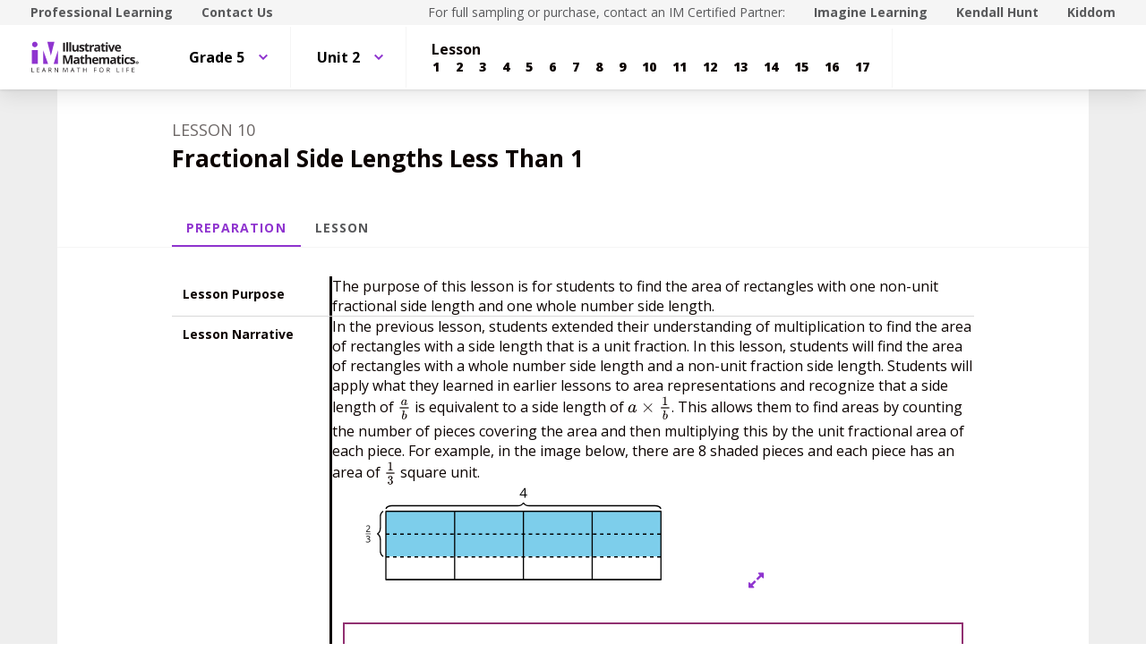

--- FILE ---
content_type: text/html; charset=utf-8
request_url: https://curriculum.illustrativemathematics.org/k5/teachers/grade-5/unit-2/lesson-10/preparation.html
body_size: 39140
content:
<!DOCTYPE html>
<html lang="en">
<head>
<meta http-equiv="Content-Type" content="text/html; charset=UTF-8">
<script>
//<![CDATA[
window.gon={};
//]]>
</script><title>Illustrative Mathematics Grade 5, Unit 2.10 Preparation - Teachers | IM Demo</title>
<script async="" src="https://www.googletagmanager.com/gtag/js?id=UA-34904976-3"></script><script>window.dataLayer = window.dataLayer || [];
function gtag() { dataLayer.push(arguments); }
gtag('js', new Date());
if ((typeof gon == 'object') && (typeof gon.user_id == 'string')) {
  gtag('set', {'user_id': gon.user_id});
}
gtag('config', 'UA-34904976-3');</script><meta charset="utf-8">
<meta content="width=device-width, initial-scale=1" name="viewport">
<meta content="Illustrative Mathematics Certified Curriculum" name="application-name">
<meta content="Illustrative Mathematics Certified Curriculum" name="apple-mobile-web-app-title">
<meta content="#ffffff" name="msapplication-TileColor">
<meta content="#ffffff" name="theme-color">
<meta content="OAnPuO5oqfWZSFNEDzjWLWgoG6r_TPa3Xmr8JNRdz-M" name="google-site-verification">
<link rel="apple-touch-icon" sizes="180x180" src="/assets/favicon/apple-touch-icon-ce5bd931faa7a8f7fd3f49ed2db7de3d299df9bc53f19b35629fb745094c8784.png">
<link rel="icon" sizes="32x32" src="/assets/favicon/favicon-32x32-6e8906f9609e6a05c7aff45dcd2a4db7eb10e0e9914702b6c8fabd03b9600c5e.png" type="image/png">
<link rel="icon" sizes="16x16" src="/assets/favicon/favicon-16x16-61435d4732f08c341b4cdaa13fc5b860b4351b3a0d8deca5a8f01b67bfa6917f.png" type="image/png">
<link rel="manifest" src="/assets/favicon/site-857de3781631b38a49c8b3f8cef8d0543023d1301a2ce259d59ef3992b1effe9.webmanifest">
<link color="#8f34cf" rel="mask-icon" src="/assets/favicon/safari-pinned-tab-540e4b8e365762962b5e5034eaf94b30eb9aa4a74bc1cc122fa42483713d413c.svg">
<link rel="shortcut icon" src="/assets/favicon/favicon-0961f12ed1be6b9bf6446818f929995a68275a7ab39957a657827ea9d5354a87.ico">
<link href="https://fonts.googleapis.com/css?family=Open+Sans:300,400,500,700,800" rel="stylesheet" type="text/css">
<link href="https://use.typekit.net/vos7djs.css" rel="stylesheet">
<link href="https://cdn.jsdelivr.net/npm/@yaireo/tagify/dist/tagify.css" rel="stylesheet" type="text/css">
<script crossorigin="anonymous" integrity="sha256-w8CvhFs7iHNVUtnSP0YKEg00p9Ih13rlL9zGqvLdePA=" src="https://code.jquery.com/jquery-3.6.1.slim.min.js"></script><link rel="stylesheet" media="screen" href="/assets/styles-demo-im-15d01b1b74b67c720d9a8ff4336c86008494225ad08831b456f1c79b208af510.css">
<link rel="stylesheet" media="screen" href="/assets/styles-demo-im-extra-4dd825f1ba3f9441ec995754f8f5f281881b2685a1296ab572ad53d60eb9089b.css">
<link rel="stylesheet" media="screen" href="/assets/embedding-demo-im-50d57c280d98ae75938ecbce7d7412e638e8f7128f4dd91e950ae56f72b5ed88.css">
<link rel="stylesheet" media="screen" href="/assets/ad_hoc-046ddb403554e00aef683c3770177ad0fd279913787911014cbf8ec360fc3391.css">
<link rel="stylesheet" media="screen" href="/assets/problems-demo-im-87358288c547691a8270cd3e3a010b16b6b3925c1abe4624f15566ceea3527e3.css">
<meta name="csrf-param" content="authenticity_token">
<meta name="csrf-token" content="1JTKOVRHw1SFDzQnEIIpBGeq3JRJfBcsDYZgDODGLXLWXDZQuZA7eHMo4C+zkZyRRQSC/vfKjcKT5HxrcvKb9Q==">
<link rel="stylesheet" media="all" href="/assets/application-440bc5eeb8e29d5513aa98ed63874f99e50d3e506afc290af7f475e2371af56d.css">
</head>
<body class="im im-theme" data-punchbox-action="preparation" data-punchbox-controller="primary/teachers/lessons">
<a href="#main_content" style="position:fixed; top:-200px;">Skip to main content</a><div class="im im--sticky-footer" id="root">
<nav class="im-c-marketing-nav" role="navigation"><div class="im-c-marketing-nav__container im-c-marketing-nav__container--split">
<div class="im-c-marketing-nav__side">
<a class="im-c-marketing-nav__link" href="https://www.illustrativemathematics.org/professional-learning" rel="noreferrer noopener">Professional Learning</a><a class="im-c-marketing-nav__link" href="https://www.illustrativemathematics.org/contact-us" rel="noreferrer noopener">Contact Us</a>
</div>
<div class="im-c-marketing-nav__side">
<span class="im-c-marketing-nav__text">For full sampling or purchase, contact an IM Certified Partner:</span><a class="im-c-marketing-nav__link" href="https://www.imaginelearning.com/en/us/products/math/illustrative-mathematics">Imagine Learning</a><a class="im-c-marketing-nav__link" href="https://im.kendallhunt.com/">Kendall Hunt</a><a class="im-c-marketing-nav__link" href="https://www.kiddom.co/digital-curriculum/kiddom-im">Kiddom</a>
</div>
</div></nav><header class="im-c-header"><div class="im-c-header__container">
<a class="im-c-header__logo" href="/"><?xml version="1.0" encoding="UT-8"?>
<!-- EDC: I hacked the heck out of this to get it to work -->
<!-- Generator: Adobe Illustrator 24.3.0, SVG Export Plug-In . SVG Version: 6.00 Build 0)  -->
<svg class="im-c-logo im-c-logo--full im-c-logo--block im-c-logo--full" version="1.1" id="Layer_1" xmlns="http://www.w3.org/2000/svg" xmlns:xlink="http://www.w3.org/1999/xlink" x="0px" y="0px" viewbox="0 0 363.52 107.63" style="enable-background:new 0 0 363.52 107.63;" xml:space="preserve">
<style type="text/css">
	.st0{clip-path:url(#SVGID_2_);fill:#010101;}
	.st1{clip-path:url(#SVGID_2_);fill:#8F34CF;}
	.st2{clip-path:url(#SVGID_2_);fill:#231F20;}
</style>
<g>
	<defs>
		<rect id="SVGID_1_" width="363.52" height="107.63"></rect>
	</defs>
	<clippath id="SVGID_2_">
		<use xlink:href="#SVGID_1_" style="overflow:visible;"></use>
	</clippath>
	<path class="st0" d="M359.83,72.01c0,2.56-2.04,4.57-4.69,4.57c-2.63,0-4.72-2.01-4.72-4.57c0-2.51,2.09-4.52,4.72-4.52
		C357.79,67.5,359.83,69.51,359.83,72.01 M351.58,72.01c0,2.01,1.51,3.61,3.58,3.61c2.01,0,3.49-1.6,3.49-3.58
		c0-2.01-1.48-3.63-3.52-3.63C353.09,68.4,351.58,70.03,351.58,72.01 M354.41,74.38h-1.06v-4.52c0.42-0.08,1.01-0.14,1.76-0.14
		c0.87,0,1.26,0.14,1.59,0.33c0.25,0.19,0.45,0.55,0.45,0.99c0,0.5-0.39,0.88-0.95,1.05v0.06c0.45,0.17,0.7,0.5,0.84,1.1
		c0.14,0.69,0.22,0.96,0.33,1.13h-1.15c-0.14-0.17-0.22-0.58-0.36-1.1c-0.08-0.49-0.36-0.71-0.95-0.71h-0.5V74.38z M354.43,71.82
		h0.5c0.59,0,1.06-0.19,1.06-0.66c0-0.41-0.31-0.69-0.98-0.69c-0.28,0-0.48,0.03-0.59,0.06V71.82z"></path>
	<polygon class="st1" points="42.75,31.26 42.75,75.92 58.73,75.92 	"></polygon>
	<polygon class="st1" points="91.32,31.26 77.22,75.92 91.32,75.92 	"></polygon>
	<polygon class="st1" points="56.16,2.43 68.04,48.53 79.83,2.43 	"></polygon>
	<rect x="4.61" y="29.83" class="st1" width="19.93" height="46.09"></rect>
	<path class="st1" d="M5.41,11.17C5.41,6.1,9.52,2,14.58,2c5.06,0,9.17,4.11,9.17,9.17c0,5.06-4.11,9.17-9.17,9.17
		C9.52,20.34,5.41,16.23,5.41,11.17"></path>
	<rect x="108.73" y="5.47" class="st2" width="6.22" height="29.31"></rect>
	<rect x="119.38" y="3.58" class="st2" width="6.11" height="31.19"></rect>
	<rect x="129.45" y="3.58" class="st2" width="6.11" height="31.19"></rect>
	<path class="st2" d="M155.39,34.77l-0.82-2.87h-0.32c-0.65,1.04-1.58,1.85-2.79,2.42c-1.2,0.57-2.57,0.85-4.11,0.85
		c-2.63,0-4.62-0.7-5.96-2.11c-1.34-1.41-2-3.44-2-6.08V12.36h6.11v13.09c0,1.62,0.29,2.83,0.86,3.64c0.57,0.81,1.49,1.21,2.75,1.21
		c1.71,0,2.95-0.57,3.71-1.72c0.76-1.14,1.14-3.04,1.14-5.68V12.36h6.11v22.41H155.39z"></path>
	<path class="st2" d="M179.67,28.12c0,2.3-0.8,4.05-2.4,5.25c-1.6,1.2-3.99,1.81-7.17,1.81c-1.63,0-3.02-0.11-4.17-0.33
		c-1.15-0.22-2.23-0.54-3.23-0.97v-5.05c1.14,0.54,2.42,0.98,3.84,1.34c1.42,0.36,2.68,0.54,3.76,0.54c2.22,0,3.33-0.64,3.33-1.92
		c0-0.48-0.15-0.87-0.44-1.17c-0.29-0.3-0.8-0.64-1.52-1.02c-0.72-0.38-1.68-0.82-2.89-1.33c-1.72-0.72-2.99-1.39-3.8-2
		c-0.81-0.62-1.4-1.32-1.76-2.12c-0.37-0.79-0.55-1.77-0.55-2.94c0-1.99,0.77-3.53,2.31-4.62c1.54-1.09,3.73-1.63,6.57-1.63
		c2.7,0,5.33,0.59,7.88,1.76l-1.84,4.41c-1.12-0.48-2.17-0.88-3.15-1.18c-0.98-0.31-1.97-0.46-2.99-0.46c-1.8,0-2.71,0.49-2.71,1.46
		c0,0.55,0.29,1.02,0.87,1.42c0.58,0.4,1.85,0.99,3.82,1.78c1.75,0.71,3.03,1.37,3.85,1.98c0.82,0.61,1.42,1.32,1.8,2.12
		C179.48,26.05,179.67,27.01,179.67,28.12"></path>
	<path class="st2" d="M191.42,30.3c1.07,0,2.35-0.23,3.85-0.7v4.55c-1.52,0.68-3.4,1.02-5.61,1.02c-2.45,0-4.23-0.62-5.34-1.85
		s-1.67-3.09-1.67-5.56V16.95h-2.93v-2.59l3.37-2.04l1.76-4.73h3.91v4.77h6.27v4.59h-6.27v10.81c0,0.87,0.24,1.51,0.73,1.92
		C189.98,30.1,190.62,30.3,191.42,30.3"></path>
	<path class="st2" d="M209.85,11.94c0.83,0,1.52,0.06,2.06,0.18l-0.46,5.73c-0.49-0.13-1.1-0.2-1.8-0.2c-1.95,0-3.47,0.5-4.56,1.5
		c-1.09,1-1.64,2.41-1.64,4.21v11.41h-6.11V12.36h4.63l0.9,3.77h0.3c0.7-1.26,1.63-2.27,2.82-3.04
		C207.17,12.33,208.46,11.94,209.85,11.94"></path>
	<path class="st2" d="M227.75,34.77l-1.18-3.05h-0.16c-1.03,1.3-2.09,2.2-3.18,2.7s-2.51,0.75-4.26,0.75
		c-2.15,0-3.85-0.61-5.08-1.84c-1.24-1.23-1.85-2.98-1.85-5.25c0-2.38,0.83-4.13,2.5-5.26c1.66-1.13,4.17-1.75,7.53-1.87l3.89-0.12
		v-0.98c0-2.27-1.16-3.41-3.49-3.41c-1.79,0-3.9,0.54-6.32,1.62l-2.02-4.13c2.58-1.35,5.44-2.03,8.58-2.03
		c3.01,0,5.31,0.65,6.92,1.97c1.6,1.31,2.41,3.3,2.41,5.97v14.93H227.75z M225.95,24.39l-2.37,0.08c-1.78,0.05-3.1,0.38-3.97,0.96
		c-0.87,0.59-1.3,1.48-1.3,2.69c0,1.72,0.99,2.59,2.97,2.59c1.42,0,2.55-0.41,3.4-1.22c0.85-0.82,1.27-1.9,1.27-3.25V24.39z"></path>
	<path class="st2" d="M245.3,30.3c1.07,0,2.35-0.23,3.85-0.7v4.55c-1.52,0.68-3.39,1.02-5.61,1.02c-2.45,0-4.23-0.62-5.34-1.85
		c-1.12-1.24-1.67-3.09-1.67-5.56V16.95h-2.93v-2.59l3.37-2.04l1.76-4.73h3.91v4.77h6.27v4.59h-6.27v10.81
		c0,0.87,0.24,1.51,0.73,1.92C243.85,30.1,244.5,30.3,245.3,30.3"></path>
	<path class="st2" d="M250.95,6.57c0-1.99,1.11-2.99,3.33-2.99c2.22,0,3.33,1,3.33,2.99c0,0.95-0.28,1.69-0.83,2.22
		c-0.55,0.53-1.39,0.79-2.5,0.79C252.06,9.58,250.95,8.57,250.95,6.57 M257.33,34.77h-6.11V12.36h6.11V34.77z"></path>
	<path class="st2" d="M266.61,34.77l-8.54-22.41h6.39l4.33,12.77c0.48,1.62,0.78,3.15,0.9,4.59h0.12c0.07-1.28,0.37-2.81,0.9-4.59
		l4.31-12.77h6.39l-8.54,22.41H266.61z"></path>
	<path class="st2" d="M292.32,35.18c-3.61,0-6.43-1-8.46-2.99c-2.03-1.99-3.05-4.81-3.05-8.46c0-3.75,0.94-6.66,2.82-8.71
		c1.88-2.05,4.47-3.08,7.79-3.08c3.17,0,5.64,0.9,7.4,2.71c1.76,1.8,2.65,4.3,2.65,7.48v2.97H287c0.07,1.74,0.58,3.09,1.54,4.07
		c0.96,0.97,2.31,1.46,4.05,1.46c1.35,0,2.63-0.14,3.83-0.42c1.2-0.28,2.46-0.73,3.77-1.34v4.73c-1.07,0.54-2.21,0.93-3.43,1.19
		C295.55,35.05,294.07,35.18,292.32,35.18 M291.46,16.29c-1.3,0-2.31,0.41-3.05,1.23c-0.73,0.82-1.15,1.99-1.26,3.5h8.58
		c-0.03-1.51-0.42-2.68-1.18-3.5C293.78,16.7,292.75,16.29,291.46,16.29"></path>
	<path class="st2" d="M121.14,76.28l-7.06-22.99h-0.18c0.25,4.68,0.38,7.8,0.38,9.36v13.63h-5.55V46.97h8.46l6.94,22.41h0.12
		l7.36-22.41h8.46v29.31h-5.79V62.41c0-0.65,0.01-1.41,0.03-2.26c0.02-0.85,0.11-3.13,0.27-6.82h-0.18l-7.56,22.95H121.14z"></path>
	<path class="st2" d="M158.74,76.28l-1.18-3.05h-0.16c-1.03,1.3-2.09,2.2-3.18,2.7c-1.09,0.5-2.51,0.75-4.26,0.75
		c-2.15,0-3.85-0.62-5.08-1.85c-1.24-1.23-1.85-2.98-1.85-5.25c0-2.38,0.83-4.13,2.5-5.26c1.66-1.13,4.17-1.75,7.53-1.87l3.89-0.12
		v-0.98c0-2.27-1.16-3.41-3.49-3.41c-1.79,0-3.9,0.54-6.32,1.62l-2.02-4.13c2.58-1.35,5.44-2.02,8.58-2.02
		c3.01,0,5.31,0.65,6.92,1.97c1.6,1.31,2.41,3.3,2.41,5.97v14.93H158.74z M156.93,65.9l-2.37,0.08c-1.78,0.05-3.1,0.37-3.97,0.96
		c-0.87,0.59-1.3,1.48-1.3,2.69c0,1.72,0.99,2.59,2.97,2.59c1.42,0,2.55-0.41,3.4-1.22c0.85-0.82,1.27-1.9,1.27-3.25V65.9z"></path>
	<path class="st2" d="M176.28,71.81c1.07,0,2.35-0.23,3.85-0.7v4.55c-1.52,0.68-3.4,1.02-5.61,1.02c-2.45,0-4.23-0.62-5.34-1.86
		c-1.12-1.24-1.67-3.09-1.67-5.56V58.46h-2.93v-2.59l3.37-2.04l1.76-4.73h3.91v4.77h6.27v4.59h-6.27v10.81
		c0,0.87,0.24,1.51,0.73,1.92C174.83,71.6,175.48,71.81,176.28,71.81"></path>
	<path class="st2" d="M202.89,76.28h-6.12V63.19c0-3.23-1.2-4.85-3.61-4.85c-1.71,0-2.95,0.58-3.71,1.74
		c-0.76,1.16-1.14,3.05-1.14,5.65v10.54h-6.11V45.09h6.11v6.35c0,0.49-0.05,1.66-0.14,3.49l-0.14,1.81h0.32
		c1.36-2.19,3.53-3.29,6.5-3.29c2.63,0,4.63,0.71,5.99,2.12c1.36,1.42,2.05,3.45,2.05,6.09V76.28z"></path>
	<path class="st2" d="M216.86,76.68c-3.61,0-6.43-1-8.46-2.99c-2.03-1.99-3.05-4.81-3.05-8.46c0-3.76,0.94-6.66,2.82-8.71
		c1.88-2.05,4.47-3.08,7.79-3.08c3.17,0,5.63,0.9,7.4,2.71c1.76,1.8,2.65,4.3,2.65,7.48v2.97h-14.45c0.07,1.74,0.58,3.09,1.54,4.07
		c0.96,0.97,2.31,1.46,4.05,1.46c1.35,0,2.63-0.14,3.83-0.42c1.2-0.28,2.46-0.73,3.77-1.34v4.73c-1.07,0.53-2.21,0.93-3.43,1.19
		C220.1,76.55,218.61,76.68,216.86,76.68 M216,57.8c-1.3,0-2.31,0.41-3.05,1.23s-1.16,1.99-1.26,3.5h8.58
		c-0.03-1.51-0.42-2.68-1.18-3.5C218.32,58.21,217.3,57.8,216,57.8"></path>
	<path class="st2" d="M248.58,76.28h-6.12V63.19c0-1.62-0.27-2.83-0.81-3.64c-0.54-0.81-1.39-1.21-2.56-1.21
		c-1.57,0-2.7,0.57-3.41,1.72c-0.71,1.15-1.06,3.04-1.06,5.67v10.54h-6.11V53.87h4.67l0.82,2.87h0.34c0.6-1.03,1.47-1.83,2.6-2.42
		c1.14-0.58,2.44-0.87,3.91-0.87c3.35,0,5.63,1.1,6.81,3.29h0.54c0.6-1.04,1.49-1.85,2.66-2.43c1.17-0.57,2.49-0.86,3.96-0.86
		c2.54,0,4.46,0.65,5.76,1.95c1.3,1.3,1.95,3.39,1.95,6.26v14.61h-6.13V63.19c0-1.62-0.27-2.83-0.81-3.64
		c-0.54-0.81-1.39-1.21-2.55-1.21c-1.5,0-2.62,0.53-3.36,1.6c-0.74,1.07-1.11,2.77-1.11,5.09V76.28z"></path>
	<path class="st2" d="M280.6,76.28l-1.18-3.05h-0.16c-1.03,1.3-2.09,2.2-3.18,2.7c-1.09,0.5-2.51,0.75-4.26,0.75
		c-2.15,0-3.85-0.62-5.08-1.85c-1.24-1.23-1.85-2.98-1.85-5.25c0-2.38,0.83-4.13,2.5-5.26c1.66-1.13,4.17-1.75,7.53-1.87l3.89-0.12
		v-0.98c0-2.27-1.16-3.41-3.49-3.41c-1.79,0-3.9,0.54-6.32,1.62l-2.02-4.13c2.58-1.35,5.44-2.02,8.58-2.02
		c3.01,0,5.31,0.65,6.92,1.97c1.6,1.31,2.4,3.3,2.4,5.97v14.93H280.6z M278.79,65.9l-2.37,0.08c-1.78,0.05-3.1,0.37-3.97,0.96
		c-0.87,0.59-1.3,1.48-1.3,2.69c0,1.72,0.99,2.59,2.97,2.59c1.42,0,2.55-0.41,3.4-1.22c0.85-0.82,1.27-1.9,1.27-3.25V65.9z"></path>
	<path class="st2" d="M298.14,71.81c1.07,0,2.35-0.23,3.85-0.7v4.55c-1.52,0.68-3.39,1.02-5.61,1.02c-2.45,0-4.23-0.62-5.34-1.86
		c-1.12-1.24-1.67-3.09-1.67-5.56V58.46h-2.93v-2.59l3.37-2.04l1.77-4.73h3.91v4.77h6.27v4.59h-6.27v10.81
		c0,0.87,0.24,1.51,0.73,1.92C296.69,71.6,297.34,71.81,298.14,71.81"></path>
	<path class="st2" d="M303.8,48.07c0-1.99,1.11-2.99,3.33-2.99c2.22,0,3.33,1,3.33,2.99c0,0.95-0.28,1.69-0.83,2.22
		c-0.55,0.53-1.39,0.79-2.5,0.79C304.9,51.08,303.8,50.08,303.8,48.07 M310.17,76.28h-6.11V53.87h6.11V76.28z"></path>
	<path class="st2" d="M323.22,76.68c-6.98,0-10.46-3.83-10.46-11.49c0-3.81,0.95-6.72,2.85-8.73c1.9-2.01,4.62-3.02,8.16-3.02
		c2.59,0,4.92,0.51,6.98,1.52l-1.8,4.73c-0.96-0.39-1.86-0.71-2.69-0.95c-0.83-0.25-1.66-0.37-2.49-0.37
		c-3.18,0-4.77,2.26-4.77,6.78c0,4.38,1.59,6.58,4.77,6.58c1.18,0,2.27-0.16,3.27-0.47c1-0.31,2-0.81,3.01-1.47v5.23
		c-0.99,0.63-1.99,1.06-3,1.3C326.03,76.56,324.76,76.68,323.22,76.68"></path>
	<path class="st2" d="M348.41,69.62c0,2.3-0.8,4.05-2.4,5.25c-1.6,1.2-3.99,1.8-7.17,1.8c-1.63,0-3.02-0.11-4.17-0.33
		c-1.15-0.22-2.22-0.54-3.23-0.97v-5.05c1.14,0.53,2.42,0.98,3.84,1.34c1.42,0.36,2.68,0.54,3.76,0.54c2.22,0,3.33-0.64,3.33-1.93
		c0-0.48-0.15-0.87-0.44-1.17c-0.3-0.3-0.8-0.64-1.52-1.02c-0.72-0.38-1.69-0.82-2.89-1.33c-1.72-0.72-2.99-1.39-3.8-2.01
		c-0.81-0.61-1.4-1.32-1.76-2.11c-0.37-0.79-0.55-1.77-0.55-2.94c0-1.99,0.77-3.53,2.31-4.62c1.54-1.09,3.73-1.63,6.57-1.63
		c2.7,0,5.33,0.59,7.88,1.76l-1.85,4.41c-1.12-0.48-2.17-0.88-3.15-1.18c-0.98-0.31-1.97-0.46-2.99-0.46c-1.8,0-2.71,0.49-2.71,1.46
		c0,0.55,0.29,1.02,0.87,1.42c0.58,0.4,1.86,1,3.82,1.78c1.75,0.71,3.03,1.37,3.85,1.99c0.82,0.61,1.42,1.32,1.8,2.12
		C348.21,67.56,348.41,68.51,348.41,69.62"></path>
	<polygon class="st2" points="4.01,103.92 4.01,88.59 5.79,88.59 5.79,102.31 12.56,102.31 12.56,103.92 	"></polygon>
	<polygon class="st2" points="29.84,103.92 21.3,103.92 21.3,88.59 29.84,88.59 29.84,90.18 23.08,90.18 23.08,95.11 29.44,95.11
		29.44,96.69 23.08,96.69 23.08,102.33 29.84,102.33 	"></polygon>
	<path class="st2" d="M49.53,103.92l-1.91-4.88h-6.14l-1.89,4.88h-1.8l6.06-15.39h1.5l6.03,15.39H49.53z M47.07,97.44l-1.78-4.75
		c-0.23-0.6-0.47-1.34-0.71-2.21c-0.15,0.67-0.37,1.41-0.66,2.21l-1.8,4.75H47.07z"></path>
	<path class="st2" d="M61.92,97.55v6.37h-1.78V88.59h4.2c1.88,0,3.27,0.36,4.17,1.08c0.9,0.72,1.35,1.8,1.35,3.25
		c0,2.03-1.03,3.4-3.08,4.11l4.16,6.89h-2.11l-3.71-6.37H61.92z M61.92,96.02h2.44c1.26,0,2.18-0.25,2.77-0.75
		c0.59-0.5,0.88-1.25,0.88-2.25c0-1.01-0.3-1.74-0.9-2.19c-0.6-0.45-1.56-0.67-2.88-0.67h-2.32V96.02z"></path>
	<path class="st2" d="M92.04,103.92h-2.03l-8.38-12.86h-0.08c0.11,1.51,0.17,2.89,0.17,4.15v8.71h-1.65V88.59h2.01l8.35,12.81h0.08
		c-0.01-0.19-0.04-0.79-0.09-1.82c-0.05-1.02-0.07-1.76-0.05-2.2v-8.8h1.67V103.92z"></path>
	<path class="st2" d="M115.27,103.92l-5.2-13.59h-0.08c0.1,1.08,0.15,2.35,0.15,3.84v9.75h-1.65V88.59h2.68l4.85,12.64h0.08
		l4.9-12.64h2.66v15.33h-1.78v-9.88c0-1.13,0.05-2.36,0.15-3.69h-0.08l-5.24,13.57H115.27z"></path>
	<path class="st2" d="M144.86,103.92l-1.91-4.88h-6.14l-1.89,4.88h-1.8l6.06-15.39h1.5l6.03,15.39H144.86z M142.39,97.44l-1.78-4.75
		c-0.23-0.6-0.47-1.34-0.71-2.21c-0.15,0.67-0.37,1.41-0.66,2.21l-1.8,4.75H142.39z"></path>
	<polygon class="st2" points="160.87,103.92 159.09,103.92 159.09,90.18 154.23,90.18 154.23,88.59 165.72,88.59 165.72,90.18
		160.87,90.18 	"></polygon>
	<polygon class="st2" points="187.01,103.92 185.23,103.92 185.23,96.71 177.15,96.71 177.15,103.92 175.37,103.92 175.37,88.59
		177.15,88.59 177.15,95.11 185.23,95.11 185.23,88.59 187.01,88.59 	"></polygon>
	<polygon class="st2" points="213.26,103.92 211.48,103.92 211.48,88.59 220.02,88.59 220.02,90.18 213.26,90.18 213.26,95.78
		219.61,95.78 219.61,97.37 213.26,97.37 	"></polygon>
	<path class="st2" d="M243.21,96.24c0,2.45-0.62,4.38-1.86,5.79c-1.24,1.4-2.97,2.11-5.17,2.11c-2.26,0-4-0.69-5.23-2.07
		c-1.23-1.38-1.84-3.33-1.84-5.85c0-2.5,0.62-4.43,1.85-5.8c1.23-1.37,2.98-2.06,5.24-2.06c2.2,0,3.92,0.7,5.16,2.1
		C242.59,91.85,243.21,93.78,243.21,96.24 M230.99,96.24c0,2.08,0.44,3.65,1.33,4.72c0.88,1.07,2.17,1.61,3.85,1.61
		c1.7,0,2.98-0.54,3.85-1.6c0.87-1.07,1.3-2.65,1.3-4.73c0-2.06-0.43-3.62-1.29-4.69c-0.86-1.07-2.14-1.6-3.83-1.6
		c-1.7,0-2.99,0.54-3.87,1.61C231.44,92.63,230.99,94.19,230.99,96.24"></path>
	<path class="st2" d="M255.75,97.55v6.37h-1.78V88.59h4.2c1.88,0,3.27,0.36,4.17,1.08c0.9,0.72,1.35,1.8,1.35,3.25
		c0,2.03-1.03,3.4-3.08,4.11l4.16,6.89h-2.11l-3.71-6.37H255.75z M255.75,96.02h2.44c1.26,0,2.18-0.25,2.77-0.75
		c0.59-0.5,0.88-1.25,0.88-2.25c0-1.01-0.3-1.74-0.9-2.19c-0.6-0.45-1.56-0.67-2.88-0.67h-2.32V96.02z"></path>
	<polygon class="st2" points="287.51,103.92 287.51,88.59 289.29,88.59 289.29,102.31 296.05,102.31 296.05,103.92 	"></polygon>
	<rect x="305.99" y="88.59" class="st2" width="1.78" height="15.33"></rect>
	<polygon class="st2" points="321.11,103.92 319.32,103.92 319.32,88.59 327.87,88.59 327.87,90.18 321.11,90.18 321.11,95.78
		327.46,95.78 327.46,97.37 321.11,97.37 	"></polygon>
	<polygon class="st2" points="346.29,103.92 337.75,103.92 337.75,88.59 346.29,88.59 346.29,90.18 339.53,90.18 339.53,95.11
		345.88,95.11 345.88,96.69 339.53,96.69 339.53,102.33 346.29,102.33 	"></polygon>
</g>
</svg>
</a><div class="im-c-header__actions"></div>
<div class="im-c-header__content"><nav class="im-c-nav" role="navigation"><div class="im-c-nav__item"><div class="im-c-dropdown">
<button aria-expanded="false" aria-haspopup="true" class="im-c-dropdown__button im-c-button im-c-button--icon im-c-button--tab" data-toggle="dropdown"><span>Grade 5</span><svg aria-hidden="true" class="im-c-icon im-c-icon--chevron-down" height="10" viewbox="0 0 1200 1200" width="10"><path d="M600.006 989.352l178.709-178.709L1200 389.357l-178.732-178.709L600.006 631.91 178.721 210.648 0 389.369l421.262 421.262 178.721 178.721h.023z"></path></svg></button><div aria-labelledby="dropdownMenuButton" class="im-c-dropdown__menu im-c-dropdown__menu--absolute"><nav class="im-c-dropdown__list"><a class="im-c-dropdown__item im-c-dropdown__item--heading" href="/k5/curriculum.html"><span>K-5</span></a><a class="im-c-dropdown__item" href="/k5/teachers/kindergarten/units.html"><span>Kindergarten</span></a><a class="im-c-dropdown__item" href="/k5/teachers/grade-1/units.html"><span>Grade 1</span></a><a class="im-c-dropdown__item" href="/k5/teachers/grade-2/units.html"><span>Grade 2</span></a><a class="im-c-dropdown__item" href="/k5/teachers/grade-3/units.html"><span>Grade 3</span></a><a class="im-c-dropdown__item" href="/k5/teachers/grade-4/units.html"><span>Grade 4</span></a><a class="im-c-dropdown__item" href="/k5/teachers/grade-5/units.html"><span>Grade 5</span></a></nav></div>
</div></div>
<div class="im-c-nav__item"><div class="im-c-dropdown">
<button aria-expanded="false" aria-haspopup="true" class="im-c-dropdown__button im-c-button im-c-button--icon im-c-button--tab" data-toggle="dropdown"><span>Unit 2</span><svg aria-hidden="true" class="im-c-icon im-c-icon--chevron-down" height="10" viewbox="0 0 1200 1200" width="10"><path d="M600.006 989.352l178.709-178.709L1200 389.357l-178.732-178.709L600.006 631.91 178.721 210.648 0 389.369l421.262 421.262 178.721 178.721h.023z"></path></svg></button><div aria-labelledby="dropdownMenuButton" class="im-c-dropdown__menu im-c-dropdown__menu--absolute"><nav class="im-c-dropdown__list"><a class="im-c-dropdown__item im-c-dropdown__item--heading" href="/k5/teachers/grade-5/units.html"><span>Grade 5</span></a><a class="im-c-dropdown__item" href="/k5/teachers/grade-5/unit-1/lessons.html"><span>Unit 1</span></a><a class="im-c-dropdown__item" href="/k5/teachers/grade-5/unit-2/lessons.html"><span>Unit 2</span></a><a class="im-c-dropdown__item" href="/k5/teachers/grade-5/unit-3/lessons.html"><span>Unit 3</span></a><a class="im-c-dropdown__item" href="/k5/teachers/grade-5/unit-4/lessons.html"><span>Unit 4</span></a><a class="im-c-dropdown__item" href="/k5/teachers/grade-5/unit-5/lessons.html"><span>Unit 5</span></a><a class="im-c-dropdown__item" href="/k5/teachers/grade-5/unit-6/lessons.html"><span>Unit 6</span></a><a class="im-c-dropdown__item" href="/k5/teachers/grade-5/unit-7/lessons.html"><span>Unit 7</span></a><a class="im-c-dropdown__item" href="/k5/teachers/grade-5/unit-8/lessons.html"><span>Unit 8</span></a></nav></div>
</div></div>
<div class="im-c-nav__item"><div class="im-c-pagination">
<h3 class="im-c-pagination__heading">Lesson</h3>
<nav class="im-c-pagination__nav" role="navigation"><a aria-label="Lesson 1" class="im-c-pagination__nav-item" href="/k5/teachers/grade-5/unit-2/lesson-1/lesson.html"><b>1</b></a><a aria-label="Lesson 2" class="im-c-pagination__nav-item" href="/k5/teachers/grade-5/unit-2/lesson-2/lesson.html"><b>2</b></a><a aria-label="Lesson 3" class="im-c-pagination__nav-item" href="/k5/teachers/grade-5/unit-2/lesson-3/lesson.html"><b>3</b></a><a aria-label="Lesson 4" class="im-c-pagination__nav-item" href="/k5/teachers/grade-5/unit-2/lesson-4/lesson.html"><b>4</b></a><a aria-label="Lesson 5" class="im-c-pagination__nav-item" href="/k5/teachers/grade-5/unit-2/lesson-5/lesson.html"><b>5</b></a><a aria-label="Lesson 6" class="im-c-pagination__nav-item" href="/k5/teachers/grade-5/unit-2/lesson-6/lesson.html"><b>6</b></a><a aria-label="Lesson 7" class="im-c-pagination__nav-item" href="/k5/teachers/grade-5/unit-2/lesson-7/lesson.html"><b>7</b></a><a aria-label="Lesson 8" class="im-c-pagination__nav-item" href="/k5/teachers/grade-5/unit-2/lesson-8/lesson.html"><b>8</b></a><a aria-label="Lesson 9" class="im-c-pagination__nav-item" href="/k5/teachers/grade-5/unit-2/lesson-9/lesson.html"><b>9</b></a><a aria-label="Lesson 10" class="im-c-pagination__nav-item" href="/k5/teachers/grade-5/unit-2/lesson-10/lesson.html"><b>10</b></a><a aria-label="Lesson 11" class="im-c-pagination__nav-item" href="/k5/teachers/grade-5/unit-2/lesson-11/lesson.html"><b>11</b></a><a aria-label="Lesson 12" class="im-c-pagination__nav-item" href="/k5/teachers/grade-5/unit-2/lesson-12/lesson.html"><b>12</b></a><a aria-label="Lesson 13" class="im-c-pagination__nav-item" href="/k5/teachers/grade-5/unit-2/lesson-13/lesson.html"><b>13</b></a><a aria-label="Lesson 14" class="im-c-pagination__nav-item" href="/k5/teachers/grade-5/unit-2/lesson-14/lesson.html"><b>14</b></a><a aria-label="Lesson 15" class="im-c-pagination__nav-item" href="/k5/teachers/grade-5/unit-2/lesson-15/lesson.html"><b>15</b></a><a aria-label="Lesson 16" class="im-c-pagination__nav-item" href="/k5/teachers/grade-5/unit-2/lesson-16/lesson.html"><b>16</b></a><a aria-label="Lesson 17" class="im-c-pagination__nav-item" href="/k5/teachers/grade-5/unit-2/lesson-17/lesson.html"><b>17</b></a></nav>
</div></div></nav></div>
</div></header><div id="main_content"></div>
<main class="im-c-main im-theme--leaf" role="main"><div class="im-c-container im-c-container--bottom-padding">
<h1 class="im-c-heading im-c-heading--md im-c-heading--uppercase">Lesson 10</h1>
<p class="im-c-heading im-c-heading--xlb">Fractional Side Lengths Less Than 1 </p>
</div>
<div class="im-c-container im-c-container--bottom-border"><div class="im-c-subheader"><nav class="im-c-tabs"><a class="im-c-tab active" href="/k5/teachers/grade-5/unit-2/lesson-10/preparation.html">Preparation</a><a class="im-c-tab" href="/k5/teachers/grade-5/unit-2/lesson-10/lesson.html">Lesson</a></nav></div></div>
<div class="im-c-container im-c-container--padded">
<div class="im-c-row">
<div class="im-c-row__aside"><h3 class="im-c-heading--xsb">Lesson Purpose</h3></div>
<div class="im-c-row__body"><div class="im-c-content">The purpose of this lesson is for students to find the area of rectangles with one non-unit fractional side length and one whole number side length.</div></div>
</div>
<div class="im-c-row">
<div class="im-c-row__aside"><h3 class="im-c-heading--xsb">Lesson Narrative</h3></div>
<div class="im-c-row__body">
<div class="im-c-content">In the previous lesson, students extended their understanding of multiplication to find the area of rectangles with a side length that is a unit fraction. In this lesson, students will find the area of rectangles with a whole number side length and a non-unit fraction side length. Students will apply what they learned in earlier lessons to area representations and recognize that a side length of <span class="math math-repaired">\(\frac{a}{b}\)</span> is equivalent to a side length of <span class="math math-repaired">\(a \times \frac{1}{b}\)</span>. This allows them to find areas by counting the number of pieces covering the area and then multiplying this by the unit fractional area of each piece. For example, in the image below, there are 8 shaded pieces and each piece has an area of <span class="math math-repaired">\(\frac{1}{3}\)</span> square unit.<figure class="embedded-content embedded-content-tikz-file embedded-content-image" data-embedder-target="web" data-record-id="147312" data-record-model="TikzFile"><span class="c-figure__label"></span><img alt="diagram. Rectangle partitioned into 3 rows and 4 columns creating 12 equal rectangles with 8 rectangles shaded. Vertical length of row of shaded rectangles, two thirds and horizontal length of row of shaded rectangles, 4.  " role="image" src="https://cms-im.s3.amazonaws.com/59b1vm8v7kfxm3gveww28u59zzum?response-content-disposition=attachment%3B%20filename%3D%22tikz-file-147312.svg%22%3B%20filename%2A%3DUTF-8%27%27tikz-file-147312.svg&amp;response-content-type=image%2Fsvg%2Bxml&amp;X-Amz-Algorithm=AWS4-HMAC-SHA256&amp;X-Amz-Credential=AKIAXQCCIHWF3XOEFOW4%2F20260128%2Fus-east-1%2Fs3%2Faws4_request&amp;X-Amz-Date=20260128T132408Z&amp;X-Amz-Expires=604800&amp;X-Amz-SignedHeaders=host&amp;X-Amz-Signature=03e29dcde8f92a24c5e8b72e876f2efe9131d99905da2a425f1c1875ed7adf46"><span class="embedded-modal-dialog"><button class="im-c-button im-c-modal-trigger" data-modal-target="modal-target-TikzFile-147312"><p><img alt="Expand image" src="/assets/expand-9ef5655e2d1b5ba286de1390c97f4243f15e264c89106027f5d071073ab562bb.png" title="Expand image"></p></button><div aria-hidden="true" class="im-c-modal" hidden="true" id="modal-target-TikzFile-147312">
<div class="js-modal-close im-c-modal__overlay"></div>
<div aria-describedby="dialog-long-description-TikzFile-147312" aria-label="Image information" aria-labelledby="dialog-alt-text-TikzFile-147312" class="im-c-modal__container" role="dialog" tabindex="-1">
<button class="js-modal-close im-c-modal__close"><svg aria-hidden="true" class="im-c-icon im-c-icon--close" height="18" viewbox="0 0 1200 1200" width="18"><path d="M1162.5,198.75,1001.25,37.5,600,438.75,198.75,37.5,37.5,198.75,438.75,600,37.5,1001.25,198.75,1162.5,600,761.25l401.25,401.25,161.25-161.25L761.25,600Z"></path></svg></button><div class="im-c-modal__content im-c-content">
<div id="dialog-long-description-TikzFile-147312"></div>
<img alt="diagram. Rectangle partitioned into 3 rows and 4 columns creating 12 equal rectangles with 8 rectangles shaded. Vertical length of row of shaded rectangles, two thirds and horizontal length of row of shaded rectangles, 4.  " role="image" src="https://cms-im.s3.amazonaws.com/59b1vm8v7kfxm3gveww28u59zzum?response-content-disposition=attachment%3B%20filename%3D%22tikz-file-147312.svg%22%3B%20filename%2A%3DUTF-8%27%27tikz-file-147312.svg&amp;response-content-type=image%2Fsvg%2Bxml&amp;X-Amz-Algorithm=AWS4-HMAC-SHA256&amp;X-Amz-Credential=AKIAXQCCIHWF3XOEFOW4%2F20260128%2Fus-east-1%2Fs3%2Faws4_request&amp;X-Amz-Date=20260128T132408Z&amp;X-Amz-Expires=604800&amp;X-Amz-SignedHeaders=host&amp;X-Amz-Signature=03e29dcde8f92a24c5e8b72e876f2efe9131d99905da2a425f1c1875ed7adf46" width="80%">
</div>
</div>
</div></span><figcaption class="c-figcaption"></figcaption></figure>
</div>
<div class="im-c-flex im-c-flex--even">
<div class="c-annotation c-annotation--swd im-c-content"><ul><li>Representation</li></ul></div>
<div class="c-annotation c-annotation--ell im-c-content"><ul><li>MLR2</li></ul></div>
</div>
</div>
</div>
<div class="im-c-row">
<div class="im-c-row__aside">
<h3 class="im-c-heading--xsb">Learning Goals</h3>
<p class="im-c-heading--xs">Teacher Facing</p>
</div>
<div class="im-c-row__body"><ul class="im-c-list im-c-list--hero">
<li class="im-c-list__item im-c-list__item--indented"><div class="im-c-content">Find the area of a rectangle with one non-unit fractional side length.</div></li>
<li class="im-c-list__item im-c-list__item--indented"><div class="im-c-content">Represent the area of a rectangle with a multiplication expression.</div></li>
</ul></div>
</div>
<div class="im-c-row im-theme--green">
<div class="im-c-row__aside"><h3 class="im-c-heading--smb im-c-heading--icon">
<svg aria-hidden="true" class="im-c-icon im-c-icon--eye" height="22" viewbox="0 0 1200 1200" width="22"><path d="M1104,600q-99.75-154.87-250-231.66Q894,436.59,894,516q0,121.41-86.3,207.7T600,810q-121.41,0-207.7-86.3T306,516q0-79.41,40-147.66Q195.75,445.13,96,600q87.29,134.54,218.86,214.27T600,894q153.57,0,285.14-79.73T1104,600ZM631.5,348A31.38,31.38,0,0,0,600,316.5q-82,0-140.77,58.73T400.5,516a31.5,31.5,0,1,0,63,0q0-56.43,40-96.47t96.47-40A31.38,31.38,0,0,0,631.5,348ZM1188,600q0,22.32-13.12,45.28Q1083,796.22,927.8,887.11T600,978q-172.59,0-327.8-91.22T25.12,645.28Q12,622.32,12,600t13.12-45.28Q117,404.43,272.2,313.22T600,222q172.59,0,327.8,91.22t247.08,241.5Q1188,577.68,1188,600Z"></path></svg> Student Facing</h3></div>
<div class="im-c-row__body"><div class="im-c-content">
<ul>
	<li>
<span>Let’s find the area of rectangles with a fractional side length.</span>
</li>
</ul>
</div></div>
</div>
<div class="im-c-row">
<div class="im-c-row__aside"><h3 class="im-c-heading--xsb">Required Preparation</h3></div>
<div class="im-c-row__body"></div>
</div>
<div class="im-c-row">
<div class="im-c-row__aside"><h3 class="im-c-heading--xsb">CCSS Standards</h3></div>
<div class="im-c-row__body">
<p class="im-c-hero__underline">Addressing</p>
<ul class="im-c-list im-c-list--hero">
<li class="im-c-list__item im-c-list__item--indented"><a href="/standards#standard_665">5.NF.B.3</a></li>
<li class="im-c-list__item im-c-list__item--indented"><a href="/standards#standard_702">5.NF.B.4.a</a></li>
<li class="im-c-list__item im-c-list__item--indented"><a href="/standards#standard_703">5.NF.B.4.b</a></li>
</ul>
<p class="im-c-hero__underline">Building Towards</p>
<ul class="im-c-list im-c-list--hero"><li class="im-c-list__item im-c-list__item--indented"><a href="/standards#standard_574">5.NF.B.4</a></li></ul>
</div>
</div>
<div class="im-c-row">
<div class="im-c-row__aside"><h3 class="im-c-heading--xsb">Lesson Timeline</h3></div>
<div class="im-c-row__body im-c-row__table"><table class="im-c-table"><tbody>
<tr>
<td>Warm-up</td>
<td>10 min</td>
</tr>
<tr>
<td>Activity 1</td>
<td>20 min</td>
</tr>
<tr>
<td>Activity 2</td>
<td>15 min</td>
</tr>
<tr>
<td>Lesson Synthesis</td>
<td>10 min</td>
</tr>
<tr>
<td>Cool-down</td>
<td>5 min</td>
</tr>
</tbody></table></div>
</div>
<div class="im-c-row">
<div class="im-c-row__aside"><h3 class="im-c-heading--xsb">Teacher Reflection Questions</h3></div>
<div class="im-c-row__body"><div class="im-c-content">In the next lesson, students will find the area of a rectangle where one of the side lengths is a fraction greater than 1. Try finding the area of a rectangle that is <span class="math math-repaired">\(\frac{5}{4}\)</span> by 6. How do the understandings in today’s lesson support how you found the area of that rectangle?</div></div>
</div>
<div class="im-c-row">
<div class="im-c-row__aside"><h3 class="im-c-heading--xsb">Suggested Centers</h3></div>
<div class="im-c-row__body"><ul class="im-c-list im-c-list--ul">
<li class="im-c-list__item im-c-list__item--indented">Target Measurements (2–5), Stage 5: Fractions of Angles (Addressing)</li>
<li class="im-c-list__item im-c-list__item--indented">How Close? (1–5), Stage 6: Multiply to 3,000 (Supporting)</li>
</ul></div>
</div>
<div class="im-c-row">
<div class="im-c-row__aside"><h3 class="im-c-heading--xsb">Print Formatted Materials</h3></div>
<div class="im-c-row__body im-c-row__table"><p style="padding-top: 1rem;">For access, consult one of our <a href="http://www.illustrativemathematics.org/partners/">IM Certified Partners</a>.</p></div>
</div>
<div class="im-c-row">
<div class="im-c-row__aside"><h3 class="im-c-heading--xsb">Additional Resources</h3></div>
<div class="im-c-row__body im-c-row__table"><table class="im-c-table"><tbody>
<tr>
<td>Google Slides</td>
<td></td>
<td><p style="padding-top: 1rem;">For access, consult one of our <a href="http://www.illustrativemathematics.org/partners/">IM Certified Partners</a>.</p></td>
</tr>
<tr>
<td>PowerPoint Slides</td>
<td></td>
<td><p style="padding-top: 1rem;">For access, consult one of our <a href="http://www.illustrativemathematics.org/partners/">IM Certified Partners</a>.</p></td>
</tr>
</tbody></table></div>
</div>
</div></main><footer class="im-c-footer"><div class="im-c-footer__container">
<nav class="im-c-super-menu"><ul class="im-c-super-menu__column">
<li><a class="im-c-super-menu__link" href="https://www.illustrativemathematics.org/about-im">About IM</a></li>
<li><a class="im-c-super-menu__link" href="https://www.illustrativemathematics.org/news">In the News</a></li>
<li>
<a class="im-c-super-menu__link" href="https://www.illustrativemathematics.org/curriculum">Curriculum</a><ul>
<li><a class="im-c-super-menu__link im-c-super-menu__link--sub" href="/K5/curriculum.html">Grades K-5</a></li>
<li><a class="im-c-super-menu__link im-c-super-menu__link--sub" href="/MS/index.html">Grades 6-8</a></li>
<li><a class="im-c-super-menu__link im-c-super-menu__link--sub" href="/HS/index.html">Grades 9-12</a></li>
</ul>
</li>
<li><a class="im-c-super-menu__link" href="https://www.illustrativemathematics.org/professional-learning">Professional Learning</a></li>
<li><a class="im-c-super-menu__link" href="https://www.illustrativemathematics.org/content-standards">Standards and Tasks</a></li>
</ul>
<ul class="im-c-super-menu__column">
<li><a class="im-c-super-menu__link" href="https://www.illustrativemathematics.org/jobs">Jobs</a></li>
<li><a class="im-c-super-menu__link" href="https://www.illustrativemathematics.org/privacy-policy">Privacy Policy</a></li>
</ul>
<ul class="im-c-super-menu__column">
<li><a class="im-c-super-menu__link" href="https://www.facebook.com/pages/Illustrative-Mathematics/178063345634346">Facebook</a></li>
<li><a class="im-c-super-menu__link" href="https://twitter.com/IllustrateMath">Twitter</a></li>
<li><a class="im-c-super-menu__link" href="https://illustrativemathematics.blog">IM Blog</a></li>
</ul>
<ul class="im-c-super-menu__column">
<li><a class="im-c-super-menu__link" href="https://www.illustrativemathematics.org/contact">Contact Us</a></li>
<li><a class="im-c-super-menu__link" href="tel:1-855-741-6284"><svg aria-hidden="true" class="im-c-icon im-c-icon--phone" height="14" viewbox="0 0 1200 1200" width="14"><path d="M1183.326 997.842l-169.187 167.83c-24.974 25.612-58.077 34.289-90.316 34.328-142.571-4.271-277.333-74.304-387.981-146.215C354.22 921.655 187.574 757.82 82.984 559.832 42.87 476.809-4.198 370.878.299 278.209c.401-34.86 9.795-69.073 34.346-91.543L203.831 17.565c35.132-29.883 69.107-19.551 91.589 15.257l136.111 258.102c14.326 30.577 6.108 63.339-15.266 85.188l-62.332 62.3c-3.848 5.271-6.298 11.271-6.36 17.801 23.902 92.522 96.313 177.799 160.281 236.486 63.967 58.688 132.725 138.198 221.977 157.021 11.032 3.077 24.545 4.158 32.438-3.179l72.51-73.743c24.996-18.945 61.086-28.205 87.771-12.714h1.272l245.51 144.943c36.041 22.592 39.799 66.252 13.994 92.815z"></path></svg>855-741-6284</a></li>
</ul></nav><hr>
<div class="h-display-flex h-flex-center">
<img alt="IM (Illustrative Mathematics) Certified" class="im-c-logo--float-right curriculum-badge-fix" src="/assets/2021-06-04_im_certified_badge-20d99cee1337b3255c4cb95c4767cd5d10f4e0f0695b8f1547e96885c5650b6e.svg"><a class="im-c-link im-c-link--same-color h-px--sm" href="#"><b>What is IM Certified™?</b></a>
</div>
<p>© 2021 <a href="https://www.illustrativemathematics.org/">Illustrative Mathematics</a>®. Licensed under the <a href="https://creativecommons.org/licenses/by/4.0/">Creative Commons Attribution 4.0</a> license.</p>

<p>The Illustrative Mathematics name and logo are not subject to the Creative Commons license and may not be used without the prior and express written consent of Illustrative Mathematics.</p>

<p>These materials include public domain images or openly licensed images that are copyrighted by their respective owners. Openly licensed images remain under the terms of their respective licenses. See the image attribution section for more information.</p>
</div></footer>
</div>
<script src="https://www.desmos.com/api/v1.1/calculator.js?apiKey=18b53d7e43764b3ab139532a28108a45"></script><script src="/assets/desmos/support-fbf010ef0cf9e463c06df34385b5fe88c324d112e26b06d8cad24ebee8d3bd64.js"></script><script src="/GeoGebra/deployggb.js"></script><script src="/assets/geogebra/support-8a2d508e234ef5d978bc570a596b4871b30854509ed677a6efb15ca5906fdad2.js"></script><script src="/mathjax/config.js"></script><script src="https://cdnjs.cloudflare.com/ajax/libs/mathjax/2.7.4/latest.js"></script><script src="/assets/widgets/support-81473679c734c514c225dc8bb213e737319724ace32727d183f681f94dde1abc.js"></script><script src="/assets/dropdown-fe11b327f0c599e2593e3fcae756dc7df25f05c3b904518eace2b0492e8adadc.js"></script><script src="/assets/accordion-6ce69e7806273ec4f323f54ee52c412d7ec0a916daa2392081bd965636642ece.js"></script><script src="/assets/modal-0272ade71281102850224422d0c670b68090531c05bbc8dc099a24e746a94e20.js"></script><script src="/assets/application-9d7accd069295a881e5facfcc000166de9b860380242b9734997a9f22c0f625b.js"></script>
</body>
</html>


--- FILE ---
content_type: application/javascript
request_url: https://curriculum.illustrativemathematics.org/assets/geogebra/support-8a2d508e234ef5d978bc570a596b4871b30854509ed677a6efb15ca5906fdad2.js
body_size: -513
content:
function loadGeogebraApplet(e){var t=e.getElementsByClassName("ggb-applet-container")[0],a=e.getElementsByClassName("ggb-base-64-data")[0],n=JSON.parse(a.dataset.parameters),o=new GGBApplet(n,"5.0");o.setHTML5Codebase("/GeoGebra/HTML5/5.0/web3d/"),o.inject(t.id)}document.addEventListener("DOMContentLoaded",function(){document.querySelectorAll(".embedded-content-geogebra-file").forEach(loadGeogebraApplet)});

--- FILE ---
content_type: image/svg+xml
request_url: https://cms-im.s3.amazonaws.com/59b1vm8v7kfxm3gveww28u59zzum?response-content-disposition=attachment%3B%20filename%3D%22tikz-file-147312.svg%22%3B%20filename%2A%3DUTF-8%27%27tikz-file-147312.svg&response-content-type=image%2Fsvg%2Bxml&X-Amz-Algorithm=AWS4-HMAC-SHA256&X-Amz-Credential=AKIAXQCCIHWF3XOEFOW4%2F20260128%2Fus-east-1%2Fs3%2Faws4_request&X-Amz-Date=20260128T132408Z&X-Amz-Expires=604800&X-Amz-SignedHeaders=host&X-Amz-Signature=03e29dcde8f92a24c5e8b72e876f2efe9131d99905da2a425f1c1875ed7adf46
body_size: 5276
content:
<?xml version='1.0' encoding='UTF-8'?>
<!-- This file was generated by dvisvgm 2.1.3 -->
<svg height='86.3998pt' version='1.1' viewBox='-72 -72 324 86.3998' width='324pt' xmlns='http://www.w3.org/2000/svg' xmlns:xlink='http://www.w3.org/1999/xlink'>
<defs>
<clipPath id='clip1'>
<path d='M-72 -72V14.4023H252.004V-72ZM252.004 14.4023'/>
</clipPath>
<path d='M3.90793 0V-0.56722H1.13812V-0.596686L2.31676 -1.74954C2.84347 -2.26152 3.20074 -2.68141 3.39227 -3.01658S3.67957 -3.68693 3.67957 -4.02947C3.67957 -4.46778 3.53592 -4.81401 3.24863 -5.07552C2.96133 -5.33335 2.56354 -5.46226 2.05894 -5.46226C1.4733 -5.46226 0.935545 -5.256 0.438307 -4.84347L0.762433 -4.42727C1.00921 -4.62248 1.23021 -4.75507 1.4291 -4.82874C1.63168 -4.9024 1.84162 -4.93924 2.0663 -4.93924C2.3757 -4.93924 2.61879 -4.85452 2.7919 -4.68509C2.96502 -4.51935 3.05341 -4.29099 3.05341 -4.00369C3.05341 -3.80111 3.02026 -3.60958 2.95028 -3.43279S2.77717 -3.07551 2.64089 -2.88767S2.21732 -2.39043 1.78638 -1.95212L0.368325 -0.526705V0H3.90793Z' id='g4-18'/>
<path d='M3.70535 -4.11787C3.70535 -4.53408 3.5617 -4.86189 3.27073 -5.10498C2.97975 -5.34071 2.57459 -5.46226 2.05157 -5.46226C1.73113 -5.46226 1.4291 -5.41438 1.14181 -5.31125C0.850831 -5.21548 0.596686 -5.07552 0.375691 -4.9024L0.685084 -4.48988C0.953962 -4.66299 1.18969 -4.78086 1.39963 -4.84347S1.83057 -4.93924 2.0663 -4.93924C2.3757 -4.93924 2.62247 -4.86557 2.79927 -4.71456C2.98343 -4.56355 3.07183 -4.35728 3.07183 -4.09577C3.07183 -3.76796 2.95028 -3.51014 2.70351 -3.32229C2.45673 -3.13813 2.12523 -3.04605 1.70534 -3.04605H1.16759V-2.51934H1.69798C2.7256 -2.51934 3.23758 -2.19153 3.23758 -1.5396C3.23758 -0.810315 2.77349 -0.445673 1.84162 -0.445673C1.6059 -0.445673 1.35544 -0.475139 1.09024 -0.537754C0.828731 -0.596686 0.57827 -0.685084 0.346225 -0.799265V-0.217312C0.570904 -0.110497 0.799265 -0.0331492 1.03868 0.0073665C1.2744 0.0515655 1.53592 0.073665 1.81953 0.073665C2.47514 0.073665 2.97975 -0.0662985 3.33702 -0.338859C3.6943 -0.615103 3.8711 -1.01289 3.8711 -1.52487C3.8711 -1.88214 3.76796 -2.17312 3.55802 -2.39411S3.02763 -2.75139 2.59669 -2.80664V-2.8361C2.95028 -2.90977 3.22284 -3.0571 3.41806 -3.27441C3.60958 -3.49172 3.70535 -3.77533 3.70535 -4.11787Z' id='g4-19'/>
<path d='M4.16207 -1.23757V-1.79374H3.36281V-5.41438H2.71455L0.15838 -1.77164V-1.23757H2.77717V0H3.36281V-1.23757H4.16207ZM2.77717 -1.79374H0.769799L2.45304 -4.18785C2.55618 -4.34255 2.66667 -4.53776 2.78454 -4.77349H2.814C2.78822 -4.3315 2.77717 -3.93371 2.77717 -3.5838V-1.79374Z' id='g4-20'/>
<use id='g6-20' transform='scale(1.5)' xlink:href='#g4-20'/>
</defs>
<g id='page1'>
<path clip-path='url(#clip1)' d='M-27 -50.3984V-12.3828H203.402V-50.3984Z' fill='#7dceeb'/>
<path clip-path='url(#clip1)' d='M-27 -50.3984V7.1992H203.402V-50.3984Z' fill='none' stroke='#000000' stroke-linejoin='bevel' stroke-miterlimit='10.0375' stroke-width='1.00002'/>
<path clip-path='url(#clip1)' d='M30.6016 -50.3984V7.1992' fill='none' stroke='#000000' stroke-linejoin='bevel' stroke-miterlimit='10.0375' stroke-width='1.00002'/>
<path clip-path='url(#clip1)' d='M88.203 -50.3984V7.1992' fill='none' stroke='#000000' stroke-linejoin='bevel' stroke-miterlimit='10.0375' stroke-width='1.00002'/>
<path clip-path='url(#clip1)' d='M145.805 -50.3984V7.1992' fill='none' stroke='#000000' stroke-linejoin='bevel' stroke-miterlimit='10.0375' stroke-width='1.00002'/>
<path clip-path='url(#clip1)' d='M-27 7.1992H203.402' fill='none' stroke='#000000' stroke-linejoin='bevel' stroke-miterlimit='10.0375' stroke-width='1.00002'/>
<path clip-path='url(#clip1)' d='M-27 -50.3984H203.402' fill='none' stroke='#000000' stroke-linejoin='bevel' stroke-miterlimit='10.0375' stroke-width='1.00002'/>
<path clip-path='url(#clip1)' d='M-29.1602 -12.3828C-30.6523 -13.1289 -31.6484 -14.875 -31.6484 -17.3633V-26.4102C-31.6484 -28.9023 -32.6484 -30.6445 -34.1406 -31.3906C-32.6484 -32.1406 -31.6484 -33.8828 -31.6484 -36.3711V-45.418C-31.6484 -47.9102 -30.6523 -49.6523 -29.1602 -50.3984' fill='none' stroke='#000000' stroke-linejoin='bevel' stroke-miterlimit='10.0375' stroke-width='1.00002'/>
<g transform='matrix(1 0 0 1 8.861 22.013)'>
<use x='-52.8045' xlink:href='#g4-18' y='-55.1069'/>
</g>
<rect height='0.478187' transform='matrix(1 0 0 1 8.861 22.013)' width='4.32337' x='-52.8045' y='-53.6277'/>
<g transform='matrix(1 0 0 1 8.861 22.013)'>
<use x='-52.8045' xlink:href='#g4-19' y='-46.2772'/>
</g>
<path clip-path='url(#clip1)' d='M-27 -52.5586C-26.2539 -54.0547 -24.5078 -55.0508 -22.0195 -55.0508H83.223C85.711 -55.0508 87.453 -56.0469 88.203 -57.543C88.949 -56.0469 90.691 -55.0508 93.184 -55.0508H198.422C200.914 -55.0508 202.656 -54.0547 203.402 -52.5586' fill='none' stroke='#000000' stroke-linejoin='bevel' stroke-miterlimit='10.0375' stroke-width='1.00002'/>
<g transform='matrix(1 0 0 1 138.96 -11.4249)'>
<use x='-54' xlink:href='#g6-20' y='-50.3998'/>
</g>
<path clip-path='url(#clip1)' d='M-27 -31.1992H203.402' fill='none' stroke='#000000' stroke-dasharray='2.98883,2.98883' stroke-linejoin='bevel' stroke-miterlimit='10.0375' stroke-width='1.00002'/>
<path clip-path='url(#clip1)' d='M-27 -12H203.402' fill='none' stroke='#000000' stroke-dasharray='2.98883,2.98883' stroke-linejoin='bevel' stroke-miterlimit='10.0375' stroke-width='1.00002'/>
</g>
</svg>

--- FILE ---
content_type: application/javascript
request_url: https://curriculum.illustrativemathematics.org/assets/application-9d7accd069295a881e5facfcc000166de9b860380242b9734997a9f22c0f625b.js
body_size: 7918
content:
(function(){this.Rails={linkClickSelector:"a[data-confirm], a[data-method], a[data-remote]:not([disabled]), a[data-disable-with], a[data-disable]",buttonClickSelector:{selector:"button[data-remote]:not([form]), button[data-confirm]:not([form])",exclude:"form button"},inputChangeSelector:"select[data-remote], input[data-remote], textarea[data-remote]",formSubmitSelector:"form",formInputClickSelector:"form input[type=submit], form input[type=image], form button[type=submit], form button:not([type]), input[type=submit][form], input[type=image][form], button[type=submit][form], button[form]:not([type])",formDisableSelector:"input[data-disable-with]:enabled, button[data-disable-with]:enabled, textarea[data-disable-with]:enabled, input[data-disable]:enabled, button[data-disable]:enabled, textarea[data-disable]:enabled",formEnableSelector:"input[data-disable-with]:disabled, button[data-disable-with]:disabled, textarea[data-disable-with]:disabled, input[data-disable]:disabled, button[data-disable]:disabled, textarea[data-disable]:disabled",fileInputSelector:"input[name][type=file]:not([disabled])",linkDisableSelector:"a[data-disable-with], a[data-disable]",buttonDisableSelector:"button[data-remote][data-disable-with], button[data-remote][data-disable]"}}).call(this),function(){var t;t=null,Rails.loadCSPNonce=function(){var e;return t=null!=(e=document.querySelector("meta[name=csp-nonce]"))?e.content:void 0},Rails.cspNonce=function(){return null!=t?t:Rails.loadCSPNonce()}}.call(this),function(){var t,e;e=Element.prototype.matches||Element.prototype.matchesSelector||Element.prototype.mozMatchesSelector||Element.prototype.msMatchesSelector||Element.prototype.oMatchesSelector||Element.prototype.webkitMatchesSelector,Rails.matches=function(t,n){return null!=n.exclude?e.call(t,n.selector)&&!e.call(t,n.exclude):e.call(t,n)},t="_ujsData",Rails.getData=function(e,n){var r;return null!=(r=e[t])?r[n]:void 0},Rails.setData=function(e,n,r){return null==e[t]&&(e[t]={}),e[t][n]=r},Rails.$=function(t){return Array.prototype.slice.call(document.querySelectorAll(t))}}.call(this),function(){var t,e,n;t=Rails.$,n=Rails.csrfToken=function(){var t;return(t=document.querySelector("meta[name=csrf-token]"))&&t.content},e=Rails.csrfParam=function(){var t;return(t=document.querySelector("meta[name=csrf-param]"))&&t.content},Rails.CSRFProtection=function(t){var e;if(null!=(e=n()))return t.setRequestHeader("X-CSRF-Token",e)},Rails.refreshCSRFTokens=function(){var r,i;if(i=n(),r=e(),null!=i&&null!=r)return t('form input[name="'+r+'"]').forEach(function(t){return t.value=i})}}.call(this),function(){var t,e,n,r;n=Rails.matches,"function"!=typeof(t=window.CustomEvent)&&((t=function(t,e){var n;return(n=document.createEvent("CustomEvent")).initCustomEvent(t,e.bubbles,e.cancelable,e.detail),n}).prototype=window.Event.prototype,r=t.prototype.preventDefault,t.prototype.preventDefault=function(){var t;return t=r.call(this),this.cancelable&&!this.defaultPrevented&&Object.defineProperty(this,"defaultPrevented",{get:function(){return!0}}),t}),e=Rails.fire=function(e,n,r){var i;return i=new t(n,{bubbles:!0,cancelable:!0,detail:r}),e.dispatchEvent(i),!i.defaultPrevented},Rails.stopEverything=function(t){return e(t.target,"ujs:everythingStopped"),t.preventDefault(),t.stopPropagation(),t.stopImmediatePropagation()},Rails.delegate=function(t,e,r,i){return t.addEventListener(r,function(t){var r;for(r=t.target;r instanceof Element&&!n(r,e);)r=r.parentNode;if(r instanceof Element&&!1===i.call(r,t))return t.preventDefault(),t.stopPropagation()})}}.call(this),function(){var t,e,n,r,i,a;r=Rails.cspNonce,e=Rails.CSRFProtection,Rails.fire,t={"*":"*/*",text:"text/plain",html:"text/html",xml:"application/xml, text/xml",json:"application/json, text/javascript",script:"text/javascript, application/javascript, application/ecmascript, application/x-ecmascript"},Rails.ajax=function(t){var e;return t=i(t),e=n(t,function(){var n,r;return r=a(null!=(n=e.response)?n:e.responseText,e.getResponseHeader("Content-Type")),2===Math.floor(e.status/100)?"function"==typeof t.success&&t.success(r,e.statusText,e):"function"==typeof t.error&&t.error(r,e.statusText,e),"function"==typeof t.complete?t.complete(e,e.statusText):void 0}),!(null!=t.beforeSend&&!t.beforeSend(e,t))&&(e.readyState===XMLHttpRequest.OPENED?e.send(t.data):void 0)},i=function(e){return e.url=e.url||location.href,e.type=e.type.toUpperCase(),"GET"===e.type&&e.data&&(e.url.indexOf("?")<0?e.url+="?"+e.data:e.url+="&"+e.data),null==t[e.dataType]&&(e.dataType="*"),e.accept=t[e.dataType],"*"!==e.dataType&&(e.accept+=", */*; q=0.01"),e},n=function(t,n){var r;return(r=new XMLHttpRequest).open(t.type,t.url,!0),r.setRequestHeader("Accept",t.accept),"string"==typeof t.data&&r.setRequestHeader("Content-Type","application/x-www-form-urlencoded; charset=UTF-8"),t.crossDomain||(r.setRequestHeader("X-Requested-With","XMLHttpRequest"),e(r)),r.withCredentials=!!t.withCredentials,r.onreadystatechange=function(){if(r.readyState===XMLHttpRequest.DONE)return n(r)},r},a=function(t,e){var n,i;if("string"==typeof t&&"string"==typeof e)if(e.match(/\bjson\b/))try{t=JSON.parse(t)}catch(a){}else if(e.match(/\b(?:java|ecma)script\b/))(i=document.createElement("script")).setAttribute("nonce",r()),i.text=t,document.head.appendChild(i).parentNode.removeChild(i);else if(e.match(/\b(xml|html|svg)\b/)){n=new DOMParser,e=e.replace(/;.+/,"");try{t=n.parseFromString(t,e)}catch(a){}}return t},Rails.href=function(t){return t.href},Rails.isCrossDomain=function(t){var e,n;(e=document.createElement("a")).href=location.href,n=document.createElement("a");try{return n.href=t,!((!n.protocol||":"===n.protocol)&&!n.host||e.protocol+"//"+e.host==n.protocol+"//"+n.host)}catch(r){return r,!0}}}.call(this),function(){var t,e;t=Rails.matches,e=function(t){return Array.prototype.slice.call(t)},Rails.serializeElement=function(n,r){var i,a;return i=[n],t(n,"form")&&(i=e(n.elements)),a=[],i.forEach(function(n){if(n.name&&!n.disabled)return t(n,"select")?e(n.options).forEach(function(t){if(t.selected)return a.push({name:n.name,value:t.value})}):n.checked||-1===["radio","checkbox","submit"].indexOf(n.type)?a.push({name:n.name,value:n.value}):void 0}),r&&a.push(r),a.map(function(t){return null!=t.name?encodeURIComponent(t.name)+"="+encodeURIComponent(t.value):t}).join("&")},Rails.formElements=function(n,r){return t(n,"form")?e(n.elements).filter(function(e){return t(e,r)}):e(n.querySelectorAll(r))}}.call(this),function(){var t,e,n;e=Rails.fire,n=Rails.stopEverything,Rails.handleConfirm=function(e){if(!t(this))return n(e)},t=function(t){var n,r,i;if(!(i=t.getAttribute("data-confirm")))return!0;if(n=!1,e(t,"confirm")){try{n=confirm(i)}catch(a){}r=e(t,"confirm:complete",[n])}return n&&r}}.call(this),function(){var t,e,n,r,i,a,o,s,l,u,c;l=Rails.matches,s=Rails.getData,u=Rails.setData,c=Rails.stopEverything,o=Rails.formElements,Rails.handleDisabledElement=function(t){if(this.disabled)return c(t)},Rails.enableElement=function(t){var e;return e=t instanceof Event?t.target:t,l(e,Rails.linkDisableSelector)?a(e):l(e,Rails.buttonDisableSelector)||l(e,Rails.formEnableSelector)?r(e):l(e,Rails.formSubmitSelector)?i(e):void 0},Rails.disableElement=function(r){var i;return i=r instanceof Event?r.target:r,l(i,Rails.linkDisableSelector)?n(i):l(i,Rails.buttonDisableSelector)||l(i,Rails.formDisableSelector)?t(i):l(i,Rails.formSubmitSelector)?e(i):void 0},n=function(t){var e;return null!=(e=t.getAttribute("data-disable-with"))&&(u(t,"ujs:enable-with",t.innerHTML),t.innerHTML=e),t.addEventListener("click",c),u(t,"ujs:disabled",!0)},a=function(t){var e;return null!=(e=s(t,"ujs:enable-with"))&&(t.innerHTML=e,u(t,"ujs:enable-with",null)),t.removeEventListener("click",c),u(t,"ujs:disabled",null)},e=function(e){return o(e,Rails.formDisableSelector).forEach(t)},t=function(t){var e;return null!=(e=t.getAttribute("data-disable-with"))&&(l(t,"button")?(u(t,"ujs:enable-with",t.innerHTML),t.innerHTML=e):(u(t,"ujs:enable-with",t.value),t.value=e)),t.disabled=!0,u(t,"ujs:disabled",!0)},i=function(t){return o(t,Rails.formEnableSelector).forEach(r)},r=function(t){var e;return null!=(e=s(t,"ujs:enable-with"))&&(l(t,"button")?t.innerHTML=e:t.value=e,u(t,"ujs:enable-with",null)),t.disabled=!1,u(t,"ujs:disabled",null)}}.call(this),function(){var t;t=Rails.stopEverything,Rails.handleMethod=function(e){var n,r,i,a,o,s,l;if(l=(s=this).getAttribute("data-method"))return o=Rails.href(s),r=Rails.csrfToken(),n=Rails.csrfParam(),i=document.createElement("form"),a="<input name='_method' value='"+l+"' type='hidden' />",null==n||null==r||Rails.isCrossDomain(o)||(a+="<input name='"+n+"' value='"+r+"' type='hidden' />"),a+='<input type="submit" />',i.method="post",i.action=o,i.target=s.target,i.innerHTML=a,i.style.display="none",document.body.appendChild(i),i.querySelector('[type="submit"]').click(),t(e)}}.call(this),function(){var t,e,n,r,i,a,o,s,l,u=[].slice;a=Rails.matches,n=Rails.getData,s=Rails.setData,e=Rails.fire,l=Rails.stopEverything,t=Rails.ajax,r=Rails.isCrossDomain,o=Rails.serializeElement,i=function(t){var e;return null!=(e=t.getAttribute("data-remote"))&&"false"!==e},Rails.handleRemote=function(c){var f,d,h,p,m,b,y;return!i(p=this)||(e(p,"ajax:before")?(y=p.getAttribute("data-with-credentials"),h=p.getAttribute("data-type")||"script",a(p,Rails.formSubmitSelector)?(f=n(p,"ujs:submit-button"),m=n(p,"ujs:submit-button-formmethod")||p.method,b=n(p,"ujs:submit-button-formaction")||p.getAttribute("action")||location.href,"GET"===m.toUpperCase()&&(b=b.replace(/\?.*$/,"")),"multipart/form-data"===p.enctype?(d=new FormData(p),null!=f&&d.append(f.name,f.value)):d=o(p,f),s(p,"ujs:submit-button",null),s(p,"ujs:submit-button-formmethod",null),s(p,"ujs:submit-button-formaction",null)):a(p,Rails.buttonClickSelector)||a(p,Rails.inputChangeSelector)?(m=p.getAttribute("data-method"),b=p.getAttribute("data-url"),d=o(p,p.getAttribute("data-params"))):(m=p.getAttribute("data-method"),b=Rails.href(p),d=p.getAttribute("data-params")),t({type:m||"GET",url:b,data:d,dataType:h,beforeSend:function(t,n){return e(p,"ajax:beforeSend",[t,n])?e(p,"ajax:send",[t]):(e(p,"ajax:stopped"),!1)},success:function(){var t;return t=1<=arguments.length?u.call(arguments,0):[],e(p,"ajax:success",t)},error:function(){var t;return t=1<=arguments.length?u.call(arguments,0):[],e(p,"ajax:error",t)},complete:function(){var t;return t=1<=arguments.length?u.call(arguments,0):[],e(p,"ajax:complete",t)},crossDomain:r(b),withCredentials:null!=y&&"false"!==y}),l(c)):(e(p,"ajax:stopped"),!1))},Rails.formSubmitButtonClick=function(){var t,e;if(e=(t=this).form)return t.name&&s(e,"ujs:submit-button",{name:t.name,value:t.value}),s(e,"ujs:formnovalidate-button",t.formNoValidate),s(e,"ujs:submit-button-formaction",t.getAttribute("formaction")),s(e,"ujs:submit-button-formmethod",t.getAttribute("formmethod"))},Rails.preventInsignificantClick=function(t){var e,n,r,i;if(i=((r=this).getAttribute("data-method")||"GET").toUpperCase(),e=r.getAttribute("data-params"),n=(t.metaKey||t.ctrlKey)&&"GET"===i&&!e,null!=t.button&&0!==t.button||n)return t.stopImmediatePropagation()}}.call(this),function(){var t,e,n,r,i,a,o,s,l,u,c,f,d,h,p;if(a=Rails.fire,n=Rails.delegate,s=Rails.getData,t=Rails.$,p=Rails.refreshCSRFTokens,e=Rails.CSRFProtection,d=Rails.loadCSPNonce,i=Rails.enableElement,r=Rails.disableElement,u=Rails.handleDisabledElement,l=Rails.handleConfirm,h=Rails.preventInsignificantClick,f=Rails.handleRemote,o=Rails.formSubmitButtonClick,c=Rails.handleMethod,"undefined"!=typeof jQuery&&null!==jQuery&&null!=jQuery.ajax){if(jQuery.rails)throw new Error("If you load both jquery_ujs and rails-ujs, use rails-ujs only.");jQuery.rails=Rails,jQuery.ajaxPrefilter(function(t,n,r){if(!t.crossDomain)return e(r)})}Rails.start=function(){if(window._rails_loaded)throw new Error("rails-ujs has already been loaded!");return window.addEventListener("pageshow",function(){return t(Rails.formEnableSelector).forEach(function(t){if(s(t,"ujs:disabled"))return i(t)}),t(Rails.linkDisableSelector).forEach(function(t){if(s(t,"ujs:disabled"))return i(t)})}),n(document,Rails.linkDisableSelector,"ajax:complete",i),n(document,Rails.linkDisableSelector,"ajax:stopped",i),n(document,Rails.buttonDisableSelector,"ajax:complete",i),n(document,Rails.buttonDisableSelector,"ajax:stopped",i),n(document,Rails.linkClickSelector,"click",h),n(document,Rails.linkClickSelector,"click",u),n(document,Rails.linkClickSelector,"click",l),n(document,Rails.linkClickSelector,"click",r),n(document,Rails.linkClickSelector,"click",f),n(document,Rails.linkClickSelector,"click",c),n(document,Rails.buttonClickSelector,"click",h),n(document,Rails.buttonClickSelector,"click",u),n(document,Rails.buttonClickSelector,"click",l),n(document,Rails.buttonClickSelector,"click",r),n(document,Rails.buttonClickSelector,"click",f),n(document,Rails.inputChangeSelector,"change",u),n(document,Rails.inputChangeSelector,"change",l),n(document,Rails.inputChangeSelector,"change",f),n(document,Rails.formSubmitSelector,"submit",u),n(document,Rails.formSubmitSelector,"submit",l),n(document,Rails.formSubmitSelector,"submit",f),n(document,Rails.formSubmitSelector,"submit",function(t){return setTimeout(function(){return r(t)},13)}),n(document,Rails.formSubmitSelector,"ajax:send",r),n(document,Rails.formSubmitSelector,"ajax:complete",i),n(document,Rails.formInputClickSelector,"click",h),n(document,Rails.formInputClickSelector,"click",u),n(document,Rails.formInputClickSelector,"click",l),n(document,Rails.formInputClickSelector,"click",o),document.addEventListener("DOMContentLoaded",p),document.addEventListener("DOMContentLoaded",d),window._rails_loaded=!0},window.Rails===Rails&&a(document,"rails:attachBindings")&&Rails.start()}.call(this),function(t,e){"object"==typeof exports&&"undefined"!=typeof module?e(exports):"function"==typeof define&&define.amd?define(["exports"],e):e(t.ActiveStorage={})}(this,function(t){"use strict";function e(t,e){return t(e={exports:{}},e.exports),e.exports}function n(t){var e=i(document.head,'meta[name="'+t+'"]');if(e)return e.getAttribute("content")}function r(t,e){return"string"==typeof t&&(e=t,t=document),o(t.querySelectorAll(e))}function i(t,e){return"string"==typeof t&&(e=t,t=document),t.querySelector(e)}function a(t,e){var n=arguments.length>2&&arguments[2]!==undefined?arguments[2]:{},r=t.disabled,i=n.bubbles,a=n.cancelable,o=n.detail,s=document.createEvent("Event");s.initEvent(e,i||!0,a||!0),s.detail=o||{};try{t.disabled=!1,t.dispatchEvent(s)}finally{t.disabled=r}return s}function o(t){return Array.isArray(t)?t:Array.from?Array.from(t):[].slice.call(t)}function s(t,e){if(t&&"function"==typeof t[e]){for(var n=arguments.length,r=Array(n>2?n-2:0),i=2;i<n;i++)r[i-2]=arguments[i];return t[e].apply(t,r)}}function l(){L||(L=!0,document.addEventListener("click",u,!0),document.addEventListener("submit",c),document.addEventListener("ajax:before",f))}function u(t){var e=t.target;"INPUT"!=e.tagName&&"BUTTON"!=e.tagName||"submit"!=e.type||!e.form||_.set(e.form,e)}function c(t){d(t)}function f(t){"FORM"==t.target.tagName&&d(t)}function d(t){var e=t.target;if(e.hasAttribute(D))t.preventDefault();else{var n=new j(e),r=n.inputs;r.length&&(t.preventDefault(),e.setAttribute(D,""),r.forEach(p),n.start(function(t){e.removeAttribute(D),t?r.forEach(m):h(e)}))}}function h(t){var e=_.get(t)||i(t,"input[type=submit], button[type=submit]");if(e){var n=e.disabled;e.disabled=!1,e.focus(),e.click(),e.disabled=n}else(e=document.createElement("input")).type="submit",e.style.display="none",t.appendChild(e),e.click(),t.removeChild(e);_["delete"](t)}function p(t){t.disabled=!0}function m(t){t.disabled=!1}function b(){window.ActiveStorage&&l()}var y=e(function(t){var e;e=function(t){function e(t,e){var n=t[0],r=t[1],i=t[2],a=t[3];r=((r+=((i=((i+=((a=((a+=((n=((n+=(r&i|~r&a)+e[0]-680876936|0)<<7|n>>>25)+r|0)&r|~n&i)+e[1]-389564586|0)<<12|a>>>20)+n|0)&n|~a&r)+e[2]+606105819|0)<<17|i>>>15)+a|0)&a|~i&n)+e[3]-1044525330|0)<<22|r>>>10)+i|0,r=((r+=((i=((i+=((a=((a+=((n=((n+=(r&i|~r&a)+e[4]-176418897|0)<<7|n>>>25)+r|0)&r|~n&i)+e[5]+1200080426|0)<<12|a>>>20)+n|0)&n|~a&r)+e[6]-1473231341|0)<<17|i>>>15)+a|0)&a|~i&n)+e[7]-45705983|0)<<22|r>>>10)+i|0,r=((r+=((i=((i+=((a=((a+=((n=((n+=(r&i|~r&a)+e[8]+1770035416|0)<<7|n>>>25)+r|0)&r|~n&i)+e[9]-1958414417|0)<<12|a>>>20)+n|0)&n|~a&r)+e[10]-42063|0)<<17|i>>>15)+a|0)&a|~i&n)+e[11]-1990404162|0)<<22|r>>>10)+i|0,r=((r+=((i=((i+=((a=((a+=((n=((n+=(r&i|~r&a)+e[12]+1804603682|0)<<7|n>>>25)+r|0)&r|~n&i)+e[13]-40341101|0)<<12|a>>>20)+n|0)&n|~a&r)+e[14]-1502002290|0)<<17|i>>>15)+a|0)&a|~i&n)+e[15]+1236535329|0)<<22|r>>>10)+i|0,r=((r+=((i=((i+=((a=((a+=((n=((n+=(r&a|i&~a)+e[1]-165796510|0)<<5|n>>>27)+r|0)&i|r&~i)+e[6]-1069501632|0)<<9|a>>>23)+n|0)&r|n&~r)+e[11]+643717713|0)<<14|i>>>18)+a|0)&n|a&~n)+e[0]-373897302|0)<<20|r>>>12)+i|0,r=((r+=((i=((i+=((a=((a+=((n=((n+=(r&a|i&~a)+e[5]-701558691|0)<<5|n>>>27)+r|0)&i|r&~i)+e[10]+38016083|0)<<9|a>>>23)+n|0)&r|n&~r)+e[15]-660478335|0)<<14|i>>>18)+a|0)&n|a&~n)+e[4]-405537848|0)<<20|r>>>12)+i|0,r=((r+=((i=((i+=((a=((a+=((n=((n+=(r&a|i&~a)+e[9]+568446438|0)<<5|n>>>27)+r|0)&i|r&~i)+e[14]-1019803690|0)<<9|a>>>23)+n|0)&r|n&~r)+e[3]-187363961|0)<<14|i>>>18)+a|0)&n|a&~n)+e[8]+1163531501|0)<<20|r>>>12)+i|0,r=((r+=((i=((i+=((a=((a+=((n=((n+=(r&a|i&~a)+e[13]-1444681467|0)<<5|n>>>27)+r|0)&i|r&~i)+e[2]-51403784|0)<<9|a>>>23)+n|0)&r|n&~r)+e[7]+1735328473|0)<<14|i>>>18)+a|0)&n|a&~n)+e[12]-1926607734|0)<<20|r>>>12)+i|0,r=((r+=((i=((i+=((a=((a+=((n=((n+=(r^i^a)+e[5]-378558|0)<<4|n>>>28)+r|0)^r^i)+e[8]-2022574463|0)<<11|a>>>21)+n|0)^n^r)+e[11]+1839030562|0)<<16|i>>>16)+a|0)^a^n)+e[14]-35309556|0)<<23|r>>>9)+i|0,r=((r+=((i=((i+=((a=((a+=((n=((n+=(r^i^a)+e[1]-1530992060|0)<<4|n>>>28)+r|0)^r^i)+e[4]+1272893353|0)<<11|a>>>21)+n|0)^n^r)+e[7]-155497632|0)<<16|i>>>16)+a|0)^a^n)+e[10]-1094730640|0)<<23|r>>>9)+i|0,r=((r+=((i=((i+=((a=((a+=((n=((n+=(r^i^a)+e[13]+681279174|0)<<4|n>>>28)+r|0)^r^i)+e[0]-358537222|0)<<11|a>>>21)+n|0)^n^r)+e[3]-722521979|0)<<16|i>>>16)+a|0)^a^n)+e[6]+76029189|0)<<23|r>>>9)+i|0,r=((r+=((i=((i+=((a=((a+=((n=((n+=(r^i^a)+e[9]-640364487|0)<<4|n>>>28)+r|0)^r^i)+e[12]-421815835|0)<<11|a>>>21)+n|0)^n^r)+e[15]+530742520|0)<<16|i>>>16)+a|0)^a^n)+e[2]-995338651|0)<<23|r>>>9)+i|0,r=((r+=((a=((a+=(r^((n=((n+=(i^(r|~a))+e[0]-198630844|0)<<6|n>>>26)+r|0)|~i))+e[7]+1126891415|0)<<10|a>>>22)+n|0)^((i=((i+=(n^(a|~r))+e[14]-1416354905|0)<<15|i>>>17)+a|0)|~n))+e[5]-57434055|0)<<21|r>>>11)+i|0,r=((r+=((a=((a+=(r^((n=((n+=(i^(r|~a))+e[12]+1700485571|0)<<6|n>>>26)+r|0)|~i))+e[3]-1894986606|0)<<10|a>>>22)+n|0)^((i=((i+=(n^(a|~r))+e[10]-1051523|0)<<15|i>>>17)+a|0)|~n))+e[1]-2054922799|0)<<21|r>>>11)+i|0,r=((r+=((a=((a+=(r^((n=((n+=(i^(r|~a))+e[8]+1873313359|0)<<6|n>>>26)+r|0)|~i))+e[15]-30611744|0)<<10|a>>>22)+n|0)^((i=((i+=(n^(a|~r))+e[6]-1560198380|0)<<15|i>>>17)+a|0)|~n))+e[13]+1309151649|0)<<21|r>>>11)+i|0,r=((r+=((a=((a+=(r^((n=((n+=(i^(r|~a))+e[4]-145523070|0)<<6|n>>>26)+r|0)|~i))+e[11]-1120210379|0)<<10|a>>>22)+n|0)^((i=((i+=(n^(a|~r))+e[2]+718787259|0)<<15|i>>>17)+a|0)|~n))+e[9]-343485551|0)<<21|r>>>11)+i|0,t[0]=n+t[0]|0,t[1]=r+t[1]|0,t[2]=i+t[2]|0,t[3]=a+t[3]|0}function n(t){var e,n=[];for(e=0;e<64;e+=4)n[e>>2]=t.charCodeAt(e)+(t.charCodeAt(e+1)<<8)+(t.charCodeAt(e+2)<<16)+(t.charCodeAt(e+3)<<24);return n}function r(t){var e,n=[];for(e=0;e<64;e+=4)n[e>>2]=t[e]+(t[e+1]<<8)+(t[e+2]<<16)+(t[e+3]<<24);return n}function i(t){var r,i,a,o,s,l,u=t.length,c=[1732584193,-271733879,-1732584194,271733878];for(r=64;r<=u;r+=64)e(c,n(t.substring(r-64,r)));for(i=(t=t.substring(r-64)).length,a=[0,0,0,0,0,0,0,0,0,0,0,0,0,0,0,0],r=0;r<i;r+=1)a[r>>2]|=t.charCodeAt(r)<<(r%4<<3);if(a[r>>2]|=128<<(r%4<<3),r>55)for(e(c,a),r=0;r<16;r+=1)a[r]=0;return o=(o=8*u).toString(16).match(/(.*?)(.{0,8})$/),s=parseInt(o[2],16),l=parseInt(o[1],16)||0,a[14]=s,a[15]=l,e(c,a),c}function a(t){var n,i,a,o,s,l,u=t.length,c=[1732584193,-271733879,-1732584194,271733878];for(n=64;n<=u;n+=64)e(c,r(t.subarray(n-64,n)));for(i=(t=n-64<u?t.subarray(n-64):new Uint8Array(0)).length,a=[0,0,0,0,0,0,0,0,0,0,0,0,0,0,0,0],n=0;n<i;n+=1)a[n>>2]|=t[n]<<(n%4<<3);if(a[n>>2]|=128<<(n%4<<3),n>55)for(e(c,a),n=0;n<16;n+=1)a[n]=0;return o=(o=8*u).toString(16).match(/(.*?)(.{0,8})$/),s=parseInt(o[2],16),l=parseInt(o[1],16)||0,a[14]=s,a[15]=l,e(c,a),c}function o(t){var e,n="";for(e=0;e<4;e+=1)n+=p[t>>8*e+4&15]+p[t>>8*e&15];return n}function s(t){var e;for(e=0;e<t.length;e+=1)t[e]=o(t[e]);return t.join("")}function l(t){return/[\u0080-\uFFFF]/.test(t)&&(t=unescape(encodeURIComponent(t))),t}function u(t,e){var n,r=t.length,i=new ArrayBuffer(r),a=new Uint8Array(i);for(n=0;n<r;n+=1)a[n]=t.charCodeAt(n);return e?a:i}function c(t){return String.fromCharCode.apply(null,new Uint8Array(t))}function f(t,e,n){var r=new Uint8Array(t.byteLength+e.byteLength);return r.set(new Uint8Array(t)),r.set(new Uint8Array(e),t.byteLength),n?r:r.buffer}function d(t){var e,n=[],r=t.length;for(e=0;e<r-1;e+=2)n.push(parseInt(t.substr(e,2),16));return String.fromCharCode.apply(String,n)}function h(){this.reset()}var p=["0","1","2","3","4","5","6","7","8","9","a","b","c","d","e","f"];return s(i("hello")),"undefined"==typeof ArrayBuffer||ArrayBuffer.prototype.slice||function(){function e(t,e){return(t=0|t||0)<0?Math.max(t+e,0):Math.min(t,e)}ArrayBuffer.prototype.slice=function(n,r){var i,a,o,s,l=this.byteLength,u=e(n,l),c=l;return r!==t&&(c=e(r,l)),u>c?new ArrayBuffer(0):(i=c-u,a=new ArrayBuffer(i),o=new Uint8Array(a),s=new Uint8Array(this,u,i),o.set(s),a)}}(),h.prototype.append=function(t){return this.appendBinary(l(t)),this},h.prototype.appendBinary=function(t){this._buff+=t,this._length+=t.length;var r,i=this._buff.length;for(r=64;r<=i;r+=64)e(this._hash,n(this._buff.substring(r-64,r)));return this._buff=this._buff.substring(r-64),this},h.prototype.end=function(t){var e,n,r=this._buff,i=r.length,a=[0,0,0,0,0,0,0,0,0,0,0,0,0,0,0,0];for(e=0;e<i;e+=1)a[e>>2]|=r.charCodeAt(e)<<(e%4<<3);return this._finish(a,i),n=s(this._hash),t&&(n=d(n)),this.reset(),n},h.prototype.reset=function(){return this._buff="",this._length=0,this._hash=[1732584193,-271733879,-1732584194,271733878],this},h.prototype.getState=function(){return{buff:this._buff,length:this._length,hash:this._hash}},h.prototype.setState=function(t){return this._buff=t.buff,this._length=t.length,this._hash=t.hash,this},h.prototype.destroy=function(){delete this._hash,delete this._buff,delete this._length},h.prototype._finish=function(t,n){var r,i,a,o=n;if(t[o>>2]|=128<<(o%4<<3),o>55)for(e(this._hash,t),o=0;o<16;o+=1)t[o]=0;r=(r=8*this._length).toString(16).match(/(.*?)(.{0,8})$/),i=parseInt(r[2],16),a=parseInt(r[1],16)||0,t[14]=i,t[15]=a,e(this._hash,t)},h.hash=function(t,e){return h.hashBinary(l(t),e)},h.hashBinary=function(t,e){var n=s(i(t));return e?d(n):n},h.ArrayBuffer=function(){this.reset()},h.ArrayBuffer.prototype.append=function(t){var n,i=f(this._buff.buffer,t,!0),a=i.length;for(this._length+=t.byteLength,n=64;n<=a;n+=64)e(this._hash,r(i.subarray(n-64,n)));return this._buff=n-64<a?new Uint8Array(i.buffer.slice(n-64)):new Uint8Array(0),this},h.ArrayBuffer.prototype.end=function(t){var e,n,r=this._buff,i=r.length,a=[0,0,0,0,0,0,0,0,0,0,0,0,0,0,0,0];for(e=0;e<i;e+=1)a[e>>2]|=r[e]<<(e%4<<3);return this._finish(a,i),n=s(this._hash),t&&(n=d(n)),this.reset(),n},h.ArrayBuffer.prototype.reset=function(){return this._buff=new Uint8Array(0),this._length=0,this._hash=[1732584193,-271733879,-1732584194,271733878],this},h.ArrayBuffer.prototype.getState=function(){var t=h.prototype.getState.call(this);return t.buff=c(t.buff),t},h.ArrayBuffer.prototype.setState=function(t){return t.buff=u(t.buff,!0),h.prototype.setState.call(this,t)},h.ArrayBuffer.prototype.destroy=h.prototype.destroy,h.ArrayBuffer.prototype._finish=h.prototype._finish,h.ArrayBuffer.hash=function(t,e){var n=s(a(new Uint8Array(t)));return e?d(n):n},h},t.exports=e()}),v=function(t,e){if(!(t instanceof e))throw new TypeError("Cannot call a class as a function")},R=function(){function t(t,e){for(var n=0;n<e.length;n++){var r=e[n];r.enumerable=r.enumerable||!1,r.configurable=!0,"value"in r&&(r.writable=!0),Object.defineProperty(t,r.key,r)}}return function(e,n,r){return n&&t(e.prototype,n),r&&t(e,r),e}}(),g=File.prototype.slice||File.prototype.mozSlice||File.prototype.webkitSlice,S=function(){function t(e){v(this,t),this.file=e,this.chunkSize=2097152,this.chunkCount=Math.ceil(this.file.size/this.chunkSize),this.chunkIndex=0}return R(t,null,[{key:"create",value:function(e,n){new t(e).create(n)}}]),R(t,[{key:"create",value:function(t){var e=this;this.callback=t,this.md5Buffer=new y.ArrayBuffer,this.fileReader=new FileReader,this.fileReader.addEventListener("load",function(t){return e.fileReaderDidLoad(t)}),this.fileReader.addEventListener("error",function(t){return e.fileReaderDidError(t)}),this.readNextChunk()}},{key:"fileReaderDidLoad",value:function(t){if(this.md5Buffer.append(t.target.result),!this.readNextChunk()){var e=this.md5Buffer.end(!0),n=btoa(e);this.callback(null,n)}}},{key:"fileReaderDidError",value:function(){this.callback("Error reading "+this.file.name)}},{key:"readNextChunk",value:function(){if(this.chunkIndex<this.chunkCount||0==this.chunkIndex&&0==this.chunkCount){var t=this.chunkIndex*this.chunkSize,e=Math.min(t+this.chunkSize,this.file.size),n=g.call(this.file,t,e);return this.fileReader.readAsArrayBuffer(n),this.chunkIndex++,!0}return!1}}]),t}(),k=function(){function t(e,r,i){var a=this;v(this,t),this.file=e,this.attributes={filename:e.name,content_type:e.type,byte_size:e.size,checksum:r},this.xhr=new XMLHttpRequest,this.xhr.open("POST",i,!0),this.xhr.responseType="json",this.xhr.setRequestHeader("Content-Type","application/json"),this.xhr.setRequestHeader("Accept","application/json"),this.xhr.setRequestHeader("X-Requested-With","XMLHttpRequest"),this.xhr.setRequestHeader("X-CSRF-Token",n("csrf-token")),this.xhr.addEventListener("load",function(t){return a.requestDidLoad(t)}),this.xhr.addEventListener("error",function(t){return a.requestDidError(t)})}return R(t,[{key:"create",value:function(t){this.callback=t,this.xhr.send(JSON.stringify({blob:this.attributes}))}},{key:"requestDidLoad",value:function(t){if(this.status>=200&&this.status<300){var e=this.response,n=e.direct_upload;delete e.direct_upload,this.attributes=e,this.directUploadData=n,this.callback(null,this.toJSON())}else this.requestDidError(t)}},{key:"requestDidError",value:function(){this.callback('Error creating Blob for "'+this.file.name+'". Status: '+this.status)}},{key:"toJSON",value:function(){var t={};for(var e in this.attributes)t[e]=this.attributes[e];return t}},{key:"status",get:function(){return this.xhr.status}},{key:"response",get:function(){var t=this.xhr,e=t.responseType,n=t.response;return"json"==e?n:JSON.parse(n)}}]),t}(),E=function(){function t(e){var n=this;v(this,t),this.blob=e,this.file=e.file;var r=e.directUploadData,i=r.url,a=r.headers;for(var o in this.xhr=new XMLHttpRequest,this.xhr.open("PUT",i,!0),this.xhr.responseType="text",a)this.xhr.setRequestHeader(o,a[o]);this.xhr.addEventListener("load",function(t){return n.requestDidLoad(t)}),this.xhr.addEventListener("error",function(t){return n.requestDidError(t)})}return R(t,[{key:"create",value:function(t){this.callback=t,this.xhr.send(this.file.slice())}},{key:"requestDidLoad",value:function(t){var e=this.xhr,n=e.status,r=e.response;n>=200&&n<300?this.callback(null,r):this.requestDidError(t)}},{key:"requestDidError",value:function(){this.callback('Error storing "'+this.file.name+'". Status: '+this.xhr.status)}}]),t}(),x=0,C=function(){function t(e,n,r){v(this,t),this.id=++x,this.file=e,this.url=n,this.delegate=r}return R(t,[{key:"create",value:function(t){var e=this;S.create(this.file,function(n,r){if(n)t(n);else{var i=new k(e.file,r,e.url);s(e.delegate,"directUploadWillCreateBlobWithXHR",i.xhr),i.create(function(n){if(n)t(n);else{var r=new E(i);s(e.delegate,"directUploadWillStoreFileWithXHR",r.xhr),r.create(function(e){e?t(e):t(null,i.toJSON())})}})}})}}]),t}(),w=function(){function t(e,n){v(this,t),this.input=e,this.file=n,this.directUpload=new C(this.file,this.url,this),this.dispatch("initialize")}return R(t,[{key:"start",value:function(t){var e=this,n=document.createElement("input");n.type="hidden",n.name=this.input.name,this.input.insertAdjacentElement("beforebegin",n),this.dispatch("start"),this.directUpload.create(function(r,i){r?(n.parentNode.removeChild(n),e.dispatchError(r)):n.value=i.signed_id,e.dispatch("end"),t(r)})}},{key:"uploadRequestDidProgress",value:function(t){var e=t.loaded/t.total*100;e&&this.dispatch("progress",{progress:e})}},{key:"dispatch",value:function(t){var e=arguments.length>1&&arguments[1]!==undefined?arguments[1]:{};return e.file=this.file,e.id=this.directUpload.id,a(this.input,"direct-upload:"+t,{detail:e})}},{key:"dispatchError",value:function(t){this.dispatch("error",{error:t}).defaultPrevented||alert(t)}},{key:"directUploadWillCreateBlobWithXHR",value:function(t){this.dispatch("before-blob-request",{xhr:t})}},{key:"directUploadWillStoreFileWithXHR",value:function(t){var e=this;this.dispatch("before-storage-request",{xhr:t}),t.upload.addEventListener("progress",function(t){return e.uploadRequestDidProgress(t)})}},{key:"url",get:function(){return this.input.getAttribute("data-direct-upload-url")}}]),t}(),A="input[type=file][data-direct-upload-url]:not([disabled])",j=function(){function t(e){v(this,t),this.form=e,this.inputs=r(e,A).filter(function(t){return t.files.length})}return R(t,[{key:"start",value:function(t){var e=this,n=this.createDirectUploadControllers(),r=function i(){var r=n.shift();r?r.start(function(n){n?(t(n),e.dispatch("end")):i()}):(t(),e.dispatch("end"))};this.dispatch("start"),r()}},{key:"createDirectUploadControllers",value:function(){var t=[];return this.inputs.forEach(function(e){o(e.files).forEach(function(n){var r=new w(e,n);t.push(r)})}),t}},{key:"dispatch",value:function(t){var e=arguments.length>1&&arguments[1]!==undefined?arguments[1]:{};return a(this.form,"direct-uploads:"+t,{detail:e})}}]),t}(),D="data-direct-uploads-processing",_=new WeakMap,L=!1;setTimeout(b,1),t.start=l,t.DirectUpload=C,Object.defineProperty(t,"__esModule",{value:!0})});